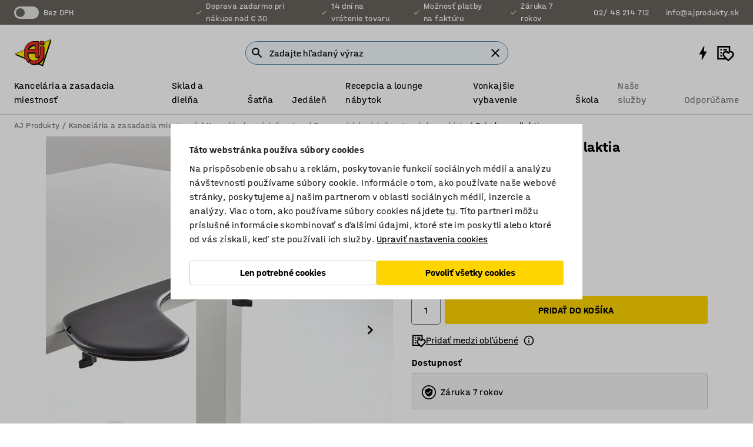

--- FILE ---
content_type: text/html; charset=utf-8
request_url: https://www.ajprodukty.sk/p/ergonomicka-podlozka-predlaktia-441630-441628
body_size: 41958
content:

<!DOCTYPE html>
<html lang="sk">

<head>
    <meta charset="utf-8" />
    <meta name="viewport" content="width=device-width, initial-scale=1.0">
    <meta name="theme-color" content="white" />

    <meta http-equiv="Content-Security-Policy" content="frame-src 'self'
https://*.cookiebot.com
https://*.cdn.optimizely.com
https://*.googletagmanager.com
https://*.cdn-pci.optimizely.com
https://*.google.com
https://*.google-analytics.com
https://*.checkout.dibspayment.eu
https://checkout.dibspayment.eu
https://*.ajprodukter.se
https://*.ajprodukter.no
https://*.ajprodukter.dk
https://*.ajprodukty.sk
https://*.ajprodukty.pl
https://*.ajprodukty.cz
https://*.ajproducts.co.uk
https://*.ajproducts.ie
https://*.ajprodukte.de
https://*.ajprodukte.at
https://*.ajproducten.nl
https://*.kataloska-prodaja.si
https://*.ajproduktai.lt
https://*.ajtooted.ee
https://*.ajprodukti.lv
https://*.ajtuotteet.fi
https://*.kataloska-prodaja.com
https://*.kataloska-prodaja.ba
https://*.ajvorulistinn.is
https://*.ajproizvodi.com
https://*.dibspayment.eu
https://*.doubleclick.net
https://*.facebook.com
https://*.imbox.io
https://*.criteo.com
https://*.hotjar.com
https://*.triggerbee.com
https://*.sleeknote.com
https://player.qiwio.io/
https://www.zbozi.cz
https://cdn2.charpstar.net/
https://charpstar.se/
https://aj.bokahem.se/js/app.js
https://aj.bokahem.se/css/app.css
https://ct.pinterest.com/
https://checkoutshopper.adyen.com/
https://checkoutshopper-live.adyen.com
https://www.youtube.com/
https://tricommerce.dk
 https://tiger.tricommerce.com
 https://mercell.com
 https://p2p.mercell.com;">

        <script type="text/javascript">
            !function (a, b, c, d, e, f, g, h) {
                a.RaygunObject = e, a[e] = a[e] || function () {
                    (a[e].o = a[e].o || []).push(arguments)
                }, f = b.createElement(c), g = b.getElementsByTagName(c)[0],
                    f.async = 1, f.src = d, g.parentNode.insertBefore(f, g), h = a.onerror, a.onerror = function (b, c, d, f, g) {
                        h && h(b, c, d, f, g), g || (g = new Error(b)), a[e].q = a[e].q || [], a[e].q.push({
                            e: g
                        })
                    }
            }(window, document, "script", "//cdn.raygun.io/raygun4js/raygun.min.js", "rg4js");
        </script>
        <script type="text/javascript">
            rg4js('apiKey', 'SVMda9UO1vTzMuMFlHhb6g');
            rg4js('enableCrashReporting', true);
            rg4js('setVersion', '148.0.0');
            rg4js('options', {
                ignore3rdPartyErrors: true,
                ignoreAjaxError: true,
                ignoreAjaxAbort: true,
                debugMode: true,
            });
        </script>
    <link rel="apple-touch-icon" sizes="180x180" href="/apple-touch-icon.png">
    <link rel="icon" type="image/png" href="/favicon-512x512.png" sizes="512x512">
    <link rel="icon" type="image/png" href="/favicon-192x192.png" sizes="192x192">
    <link rel="icon" type="image/png" href="/favicon-32x32.png" sizes="32x32">
    <link rel="icon" type="image/png" href="/favicon-16x16.png" sizes="16x16">
    <link rel="icon" type="image/png" href="/maskable_icon_x192.png" sizes="192x192">

    <link rel="manifest" href="/manifest">
    <link rel="mask-icon" href="/safari-pinned-tab.svg" color="#e63027">
    <meta name="msapplication-TileColor" content="#fff">
    <link rel="shortcut icon" href="/favicon.ico">

    <title>Ergonomická podložka predlaktia, čierna | AJ Produkty</title><link rel="stylesheet" type="text/css" href="/assets/browser.bundle.6b8d2c0fc2936f47b7cf.css" />
<meta name="description" content="Ergonomická podložka na predlaktia ponúka mäkkú, ale pevnú podporu pre Vaše predlaktia a zápästia. Vďaka ultratenkej konštrukcii je vhodná aj pre nízkoprofilové klávesnice bez straty pohodlia. Flexibilné úchyty dovoľujú prispôsobenie upevnenia podľa vášho stola. " data-dynamic="1" />
<meta name="robots" content="index,follow" data-dynamic="1" />
<meta property="og:url" content="https://www.ajprodukty.sk/p/ergonomicka-podlozka-predlaktia-441630-441628" data-dynamic="1" />
<meta property="og:type" content="website" data-dynamic="1" />
<meta property="og:title" content="Ergonomická podložka predlaktia, čierna" data-dynamic="1" />
<meta property="og:description" content="Ergonomická podložka na predlaktia ponúka mäkkú, ale pevnú podporu pre Vaše predlaktia a zápästia. Vďaka ultratenkej konštrukcii je vhodná aj pre nízkoprofilové klávesnice bez straty pohodlia. Flexibilné úchyty dovoľujú prispôsobenie upevnenia podľa vášho stola. " data-dynamic="1" />
<meta property="product:condition" content="new" data-dynamic="1" />
<meta property="product:retailer_item_id" content="2-441628" data-dynamic="1" />
<meta property="product:availability" content="in stock" data-dynamic="1" />
<meta property="product:price:amount" content="72.57" data-dynamic="1" />
<meta property="product:price:currency" content="EUR" data-dynamic="1" />
<meta property="og:image" content="https://static.ajproducts.com/cdn-cgi/image/width=770,format=jpeg/globalassets/441629.jpg?ref=B8C4D142E0" data-dynamic="1" />

                <script>
                if (!('Promise' in window && Promise.prototype.finally)) {
                    document.write('<' + 'script src="/assets/polyfills.bundle.da50e95fb8e7ebfb2cda.js" onerror="window.rg4js&&window.rg4js(\'send\', new Error(\'Failed to load: /assets/polyfills.bundle.da50e95fb8e7ebfb2cda.js\'))"></' + 'script>');
                }
                </script>
                <script>
                window.scopeReady = new Promise(function (res, rej) { window.resolveScopeReady = res; window.rejectScopeReady = rej; });
                </script>
            <link rel="canonical" href="https://www.ajprodukty.sk/p/ergonomicka-podlozka-predlaktia-441630-441628" id="link-canonical" />
<script src="/assets/browser.bundle.2a945b1098614faf13f9.js" async></script>
<script src="/assets/nitro.bundle.b8b2f38ac300bf05c0ba.js" async></script>
<script src="/assets/glitz.bundle.c109fca36cacfb727999.js" async></script>
<script src="/assets/vendor-f501a089.bundle.d29cb0664024d6a8fcd5.js" async></script>
<script src="/assets/3989.bundle.9232f6c5b6ea58e42200.js" async></script>
<script src="/assets/vendor-d2eb5610.bundle.a0125ec617ac52d68384.js" async></script>
<link rel="stylesheet" type="text/css" href="/assets/browser.bundle.6b8d2c0fc2936f47b7cf.css" />
<link rel="preload" href="/assets/HalvarAJPMittel-Rg.69f693f8a9de0cc6bc9f..woff2" as="font" crossorigin="anonymous" />
<link rel="preload" href="/assets/HalvarAJPMittel-Bd.e161d90eb98cc343e22d..woff2" as="font" crossorigin="anonymous" />


            <link rel="alternate" hreflang="sk-sk" class="link-canonical-alternate" href="https://www.ajprodukty.sk/p/ergonomicka-podlozka-predlaktia-441630-441628">
            <link rel="alternate" hreflang="bs-ba" class="link-canonical-alternate" href="https://www.kataloska-prodaja.ba/p/naslon-za-podlaktice-441630-441628">
            <link rel="alternate" hreflang="cs-cz" class="link-canonical-alternate" href="https://www.ajprodukty.cz/p/podpera-predlokti-441630-441628">
            <link rel="alternate" hreflang="da-dk" class="link-canonical-alternate" href="https://www.ajprodukter.dk/p/underarmsstotte-441630-441628">
            <link rel="alternate" hreflang="de-at" class="link-canonical-alternate" href="https://www.ajprodukte.at/p/unterarmstutze-441630-441628">
            <link rel="alternate" hreflang="de-de" class="link-canonical-alternate" href="https://www.ajprodukte.de/p/unterarmstutze-441630-441628">
            <link rel="alternate" hreflang="en-gb" class="link-canonical-alternate" href="https://www.ajproducts.co.uk/p/desk-forearm-support-441630-441628">
            <link rel="alternate" hreflang="en-ie" class="link-canonical-alternate" href="https://www.ajproducts.ie/p/desk-forearm-support-441630-441628">
            <link rel="alternate" hreflang="et-ee" class="link-canonical-alternate" href="https://www.ajtooted.ee/p/kaetugi-441630-441628">
            <link rel="alternate" hreflang="fi-fi" class="link-canonical-alternate" href="https://www.ajtuotteet.fi/p/kyynartuki-tyopoytaan-441630-441628">
            <link rel="alternate" hreflang="hr-hr" class="link-canonical-alternate" href="https://www.ajproizvodi.com/p/naslon-za-podlaktice-441630-441628">
            <link rel="alternate" hreflang="is-is" class="link-canonical-alternate" href="https://www.ajvorulistinn.is/p/framhandleggsstuoningur-441630-441628">
            <link rel="alternate" hreflang="lt-lt" class="link-canonical-alternate" href="https://www.ajproduktai.lt/p/dilbio-atrama-441630-441628">
            <link rel="alternate" hreflang="lv-lv" class="link-canonical-alternate" href="https://www.ajprodukti.lv/p/apaksdelma-atbalsts-galdam-441630-441628">
            <link rel="alternate" hreflang="nb-no" class="link-canonical-alternate" href="https://www.ajprodukter.no/p/underarmstotte-441630-441628">
            <link rel="alternate" hreflang="nl-nl" class="link-canonical-alternate" href="https://www.ajproducten.nl/p/onderarmsteun-voor-bureau-441630-441628">
            <link rel="alternate" hreflang="pl-pl" class="link-canonical-alternate" href="https://www.ajprodukty.pl/p/podpora-przedramienia-441630-441628">
            <link rel="alternate" hreflang="sl-si" class="link-canonical-alternate" href="https://www.kataloska-prodaja.si/p/namizna-podpora-za-podlaket-441630-441628">
            <link rel="alternate" hreflang="sr-rs" class="link-canonical-alternate" href="https://www.kataloska-prodaja.com/p/desk-forearm-support-441630-441628">
            <link rel="alternate" hreflang="sv-se" class="link-canonical-alternate" href="https://www.ajprodukter.se/p/underarmsstod-441630-441628">
    <style data-glitz>@keyframes a{from{}to{}}.a{background-color:white}.b{flex-direction:column;-webkit-box-orient:vertical;-webkit-box-direction:normal}.c{display:-webkit-box;display:-moz-box;display:-ms-flexbox;display:-webkit-flex;display:flex}.d{min-height:100vh}.e{pointer-events:none}.f{position:absolute}.g{opacity:0}.h{width:0}.i{height:0}.n{transform:translate(0, -100%)}.o{left:16px}.p{top:16px}.q{position:fixed}.r{font-size:16px}.s{padding-bottom:8px}.t{padding-top:8px}.u{padding-right:16px}.v{padding-left:16px}.w{height:40px}.a0{border-radius:4px}.a1{letter-spacing:0.4px}.a2{line-height:1.2}.a3{justify-content:center;-webkit-box-pack:center}.a4{align-items:center;-webkit-box-align:center}.a5{display:-webkit-inline-box;display:-moz-inline-box;display:-ms-inline-flexbox;display:-webkit-inline-flex;display:inline-flex}.a6{transition-timing-function:ease-out}.a7{transition-duration:200ms}.a8{transition-property:color, background-color, border-color;-webkit-transition-property:color, background-color, border-color;-moz-transition-property:color, background-color, border-color}.au{border-bottom-style:solid}.av{border-bottom-width:1px}.aw{border-bottom-color:#D1D1D1}.ax{border-top-style:solid}.ay{border-top-width:1px}.az{border-top-color:#D1D1D1}.b0{border-right-style:solid}.b1{border-right-width:1px}.b2{border-right-color:#D1D1D1}.b3{border-left-style:solid}.b4{border-left-width:1px}.b5{border-left-color:#D1D1D1}.b6{outline-offset:5px}.b7{font-weight:bold}.b8{text-transform:uppercase}.b9{color:black}.be{text-shadow:none}.bf{cursor:pointer}.bg{text-align:inherit}.bh{text-decoration:none}.bi{-webkit-user-select:none;-moz-user-select:none;-ms-user-select:none;user-select:none}.bj{font-variant:inherit}.bk{font-style:inherit}.bl{font-family:inherit}.bo{z-index:6}.bp{min-height:auto}.bq{position:relative}.br{top:0}.bs{will-change:opacity}.bt{width:100%}.bu{height:100%}.bv{left:0}.bw{bottom:0}.bx{right:0}.by{background-color:black}.bz{transition-timing-function:ease-in-out}.c0{transition-property:opacity;-webkit-transition-property:opacity;-moz-transition-property:opacity}.c1{border-bottom-color:#DF5C1D}.c2{border-top-color:#DF5C1D}.c3{border-right-color:#DF5C1D}.c4{border-left-color:#DF5C1D}.c5{background-color:#FFEBD6}.c6{border-bottom-width:2px}.c7{border-top-width:2px}.c8{border-right-width:2px}.c9{border-left-width:2px}.ca{margin-bottom:16px}.cb{margin-top:16px}.cc{padding-bottom:16px}.cd{padding-top:16px}.ce{pointer-events:auto}.cp{transition-duration:300ms}.cq{transition-property:box-shadow;-webkit-transition-property:box-shadow;-moz-transition-property:box-shadow}.cr{min-height:0}.cs{transition-property:all;-webkit-transition-property:all;-moz-transition-property:all}.ct{transform:translateY(0)}.cu{opacity:1}.cv{max-height:50px}.d1{color:white}.d2{background-color:#68635D}.d3{font-size:14px}.d4{min-height:32px}.d5{width:1366px}.d6{max-width:calc(100vw - 48px)}.d7{margin-right:auto}.d8{margin-left:auto}.d9{display:block}.da{flex-wrap:wrap;-webkit-box-lines:multiple}.db{flex-basis:0%}.dc{flex-shrink:1}.dd{flex-grow:1;-webkit-box-flex:1}.de{font-weight:initial}.dj{margin-right:8px}.dk{margin-bottom:0}.dl{height:21px}.dm{width:42px}.dn{display:inline-block}.dz{outline-offset:3px}.e0{transition-property:transform;-webkit-transition-property:transform;-moz-transition-property:transform}.e1{transition-duration:0.4s}.e2{border-radius:15px}.e3{background-color:#E6E6E6}.e5{flex-grow:2;-webkit-box-flex:2}.e6{margin-right:32px}.e9{text-decoration:inherit}.ea{color:inherit}.eb{color:#D6FFCD}.ec{font-size:1.3em}.ed{height:1em}.ee{width:1em}.ef{margin-left:6px}.en{justify-content:flex-end;-webkit-box-pack:end}.eo{margin-right:20px}.ez{display:none}.f0{stroke:none}.f1{top:-1px}.f3{margin-left:8px}.f4{font-size:1.4em}.f6{z-index:1}.f7{align-items:flex-start;-webkit-box-align:start}.fh{padding-top:20px}.fi{flex-basis:auto}.fj{flex-shrink:0}.fk{margin-top:4px}.fl{justify-content:space-between;-webkit-box-pack:justify}.fm{flex-direction:row;-webkit-box-orient:horizontal;-webkit-box-direction:normal}.fn{gap:32px}.fo{flex-grow:0;-webkit-box-flex:0}.fp{flex-basis:33%}.fs{text-decoration:underline}.ft{padding-right:0}.fu{padding-left:0}.fv{min-width:40px}.fw{line-height:1.5}.fx{background-color:transparent;background-color:initial}.fy{border-bottom-width:0}.fz{border-top-width:0}.g0{border-right-width:0}.g1{border-left-width:0}.g2{font-weight:inherit}.g3{margin-right:12px}.g4{margin-left:12px}.g5{width:30px}.g6{height:30px}.g7{font-size:1.5em}.ga{flex-basis:100%}.gb{width:447px}.gc{justify-content:flex-start;-webkit-box-pack:start}.gf{width:calc(100% - 16px)}.gg{margin-right:unset}.gh{margin-left:unset}.gi{width:inherit}.gk{transform:scale(1.3)}.gl{white-space:normal}.gm{white-space:nowrap}.gn{transform:scale(1)}.go{text-align:center}.gp{transition-property:opacity, transform;-webkit-transition-property:opacity, transform;-moz-transition-property:opacity, transform}.gq{text-overflow:ellipsis}.gr{overflow:hidden}.gs{background-color:#F1F8FC}.gt{border-radius:50px 0 0 50px}.gu{padding-bottom:3px}.gv{padding-top:3px}.gw{padding-right:3px}.gx{padding-left:3px}.h3{border-bottom-color:#4F879E}.h4{border-top-color:#4F879E}.h5{border-right-color:#4F879E}.h6{border-left-color:#4F879E}.hg{padding-left:40px}.hh{border-radius:50px}.hi{cursor:-webkit-text;cursor:text}.hj{right:10px}.hk{transform:translateY(-50%)}.hl{top:50%}.hm{border-radius:0}.hn{padding-bottom:0}.ho{padding-top:0}.hp{font-size:inherit}.hq{gap:8px}.hr{gap:4px}.hs{padding-right:4px}.ht{padding-left:4px}.hu{transform:scaleY(1)}.hv{will-change:transform}.hw{width:24px}.hx{font-size:1px}.hy{height:1px}.hz{visibility:hidden}.i0{align-items:flex-end;-webkit-box-align:end}.i1{outline-offset:0}.i2{min-height:30px}.i3{min-width:30px}.i7{transform:scale(0)}.i8{border-radius:100vw}.i9{font-size:12px}.ia{right:calc(50% - 15px)}.ib{min-width:9px}.ic{height:9px}.id{background-color:#E63027}.ie{margin-right:0}.if{margin-left:0}.ig{max-height:100px}.ii{margin-left:-32px}.ij{margin-left:32px}.ik{padding-bottom:12px}.il{padding-top:4px}.iv{color:#737373}.iw{box-shadow:0px 3px 5px 0px rgba(151, 151, 151, 0.5)}.ix{max-height:calc(100vh - 100% - 32px)}.iy{overflow-y:auto}.iz{margin-top:1px}.j2{max-width:100%}.j3{margin-bottom:8px}.j4{margin-top:8px}.j7{list-style:none}.jc{width:1125px}.jd{width:calc(54% - (32px * 0.54))}.je{order:1}.jg{left:unset}.jh{align-items:stretch;-webkit-box-align:stretch}.ji{min-width:0}.jv{object-fit:cover}.jw{object-position:center}.jx{transition-timing-function:ease-in}.jy{left:24px}.jz{color:#D1D1D1}.k0{line-height:1}.k1{font-size:20px}.k2{-webkit-filter:drop-shadow(0 2px 4px rgba(0, 0, 0, .1)) drop-shadow(0 2px 8px rgba(0, 0, 0, .05));filter:drop-shadow(0 2px 4px rgba(0, 0, 0, .1)) drop-shadow(0 2px 8px rgba(0, 0, 0, .05))}.k3{transform:rotate(90deg)}.k4{right:24px}.k5{transform:rotate(270deg)}.k6{height:68px}.k7{padding-bottom:4px}.k8{width:77%}.k9{overflow-x:scroll}.ka{scroll-behavior:smooth}.kc{scrollbar-width:none}.kf{margin-left:16px}.kg{background-color:transparent}.kh{border-bottom-color:transparent}.ki{border-top-color:transparent}.kj{border-right-color:transparent}.kk{border-left-color:transparent}.kl{border-bottom-color:#16819D}.km{border-top-color:#16819D}.kn{border-right-color:#16819D}.ko{border-left-color:#16819D}.kp{border-bottom-width:thin}.kq{border-top-width:thin}.kr{border-right-width:thin}.ks{border-left-width:thin}.kt{box-shadow:0px 0px 8px 0px rgba(0,0,0,0.1)}.ku{height:50px}.kv{width:50px}.kw{transition-property:background;-webkit-transition-property:background;-moz-transition-property:background}.ky{opacity:0.7}.kz{width:calc(46% - (32px * 0.46))}.l0{order:2}.l1{margin-bottom:32px}.l2{line-height:36px}.l3{margin-top:0}.l4{font-family:HalvarMittel}.l5{font-size:24px}.l6{line-height:30px}.l7{margin-bottom:4px}.l8{line-height:1.5rem}.lg{align-items:baseline;-webkit-box-align:baseline}.lh{-webkit-column-gap:8px;column-gap:8px}.li{-webkit-column-gap:16px;column-gap:16px}.lj{order:0}.lk{font-weight:700}.ll{font-weight:normal}.lm{height:48px}.ln{width:48px}.lo{margin-bottom:auto}.lp{margin-top:auto}.lx{box-shadow:0 0 0 1px #737373}.ly{box-sizing:border-box}.lz{transition-property:color, border-color, background;-webkit-transition-property:color, border-color, background;-moz-transition-property:color, border-color, background}.m0{padding-top:12px}.m5{background-color:#FFD500}.m6{flex-wrap:nowrap;-webkit-box-lines:nowrap}.m7{width:20px}.m8{height:20px}.m9{background-color:#F3F3F3}.ma{margin-bottom:24px}.mb{display:inline}.md{padding-bottom:24px}.me{padding-top:24px}.mm{-webkit-break-inside:avoid;-ms-break-inside:avoid;break-inside:avoid}.mn{text-align:left}.mq{margin-right:16px}.mr{top:-4px}.mt{page-break-inside:auto}.mu{-webkit-column-count:1;column-count:1}.mv{list-style-type:none}.mw{margin-right:4px}.mx{margin-top:24px}.mz{flex-basis:0}.n0{background-color:#D1D1D1}.n1{height:400px}.n4{width:calc(100% / 4)}.n5{max-width:calc(100% / 4)}.n8{min-height:62px}.n9{height:inherit}.na{min-height:inherit}.nb{margin-left:4px}.nc{width:64px}.ne{object-fit:contain}.nf{width:61.53846153846153px}.nh{width:82.75862068965517px}.nj{width:141.17647058823528px}.nl{width:38.095238095238095px}.nn{padding-bottom:initial}.no{padding-top:initial}.nq{stroke-width:1.5}.nr{content-visibility:hidden}.ns{transform:translatex(-100%)}.nt{-webkit-overflow-scrolling:touch}.nu{overflow-x:hidden}.nv{will-change:opacity, transform}.nw{border-bottom-color:#E6E6E6}.nx{outline-offset:-2px}.ny{padding-right:48px}.nz{height:auto}.o0{min-height:48px}.o1{right:16px}.o2{border-bottom-color:#f3f3f3}.o3{z-index:4}.o4{transform:translateX(-50%)}.o5{left:50%}.o6{z-index:15}.j:focus{pointer-events:none}.k:focus{opacity:0}.l:focus{z-index:7}.m:focus{transform:translate(0, 0)}.am:focus{outline-color:#16819D}.ba:focus{border-radius:4px}.bb:focus{outline-style:solid}.bc:focus{outline-width:0}.bd:focus{isolation:initial}.eu:focus{outline-color:transparent}.gy:focus{border-bottom-color:#4F879E}.gz:focus{border-top-color:#4F879E}.h0:focus{border-right-color:#4F879E}.h1:focus{border-left-color:#4F879E}.h7:focus{outline-color:#4F879E}.h8:focus{border-right-width:1px}.h9:focus{border-left-width:1px}.ha:focus{border-bottom-width:1px}.hb:focus{border-bottom-style:solid}.hc:focus{border-top-width:1px}.hd:focus{border-top-style:solid}.he:focus{border-right-style:solid}.hf:focus{border-left-style:solid}.x:is(.disabledLink){cursor:not-allowed}.y:disabled{cursor:not-allowed}.ag:disabled{border-bottom-color:#D1D1D1}.ah:disabled{border-top-color:#D1D1D1}.ai:disabled{border-right-color:#D1D1D1}.aj:disabled{border-left-color:#D1D1D1}.ak:disabled{background-color:white}.al:disabled{color:#737373}.m2:disabled{background-color:#D1D1D1}.z:active{outline-width:0}.ev:active{text-decoration:underline}.ew:active{color:#16819D}.i5:active{text-decoration:inherit}.i6:active{color:inherit}.a9:disabled:hover{border-bottom-color:#D1D1D1}.aa:disabled:hover{border-top-color:#D1D1D1}.ab:disabled:hover{border-right-color:#D1D1D1}.ac:disabled:hover{border-left-color:#D1D1D1}.ae:disabled:hover{background-color:white}.af:disabled:hover{color:#737373}.m1:disabled:hover{background-color:#D1D1D1}.an:hover:not([disabled],.disabledLink){color:black}.ao:hover:not([disabled],.disabledLink){background-color:#f3f3f3}.m3:hover:not([disabled],.disabledLink){background-color:#F2CA00}.ap:active:not([disabled],.disabledLink){border-bottom-color:#f3f3f3}.aq:active:not([disabled],.disabledLink){border-top-color:#f3f3f3}.ar:active:not([disabled],.disabledLink){border-right-color:#f3f3f3}.as:active:not([disabled],.disabledLink){border-left-color:#f3f3f3}.at:active:not([disabled],.disabledLink){background-color:#f3f3f3}.m4:active:not([disabled],.disabledLink){background-color:#FFF0A3}.dg:has(:focus-within)> span{outline-style:solid}.dh:has(:focus-within)> span{outline-color:inherit}.di:has(:focus-within)> span{outline-width:2px}.do::before{background-color:#68635D}.dp::before{transition-timing-function:ease-in-out}.dq::before{transition-duration:0.4s}.dr::before{transition-property:transform;-webkit-transition-property:transform;-moz-transition-property:transform}.ds::before{border-radius:50%}.dt::before{bottom:3px}.du::before{left:3px}.dv::before{width:15px}.dw::before{height:15px}.dx::before{position:absolute}.dy::before{content:""}.l9::before{margin-right:8px}.la::before{background-color:black}.lb::before{height:5px}.lc::before{width:5px}.ld::before{display:inline-block}.e4:first-letter{text-transform:uppercase}.e7:hover{text-decoration:inherit}.e8:hover{color:inherit}.fq:hover{text-decoration:underline}.fr:hover{color:#16819D}.gj:hover{cursor:initial}.i4:hover{text-decoration:none}.iu:hover{color:black}.ls:hover{box-shadow:0 0 0 1px #16819D}.h2::placeholder{color:black}.ih:nth-child(n+2){margin-left:0}.im::after{border-bottom-color:transparent}.in::after{border-bottom-style:solid}.io::after{border-bottom-width:4px}.ip::after{width:100%}.iq::after{bottom:0}.ir::after{right:0}.is::after{position:absolute}.it::after{content:""}.j5:empty:before{white-space:pre}.j6:empty:before{content:" "}.j8:after{white-space:pre}.j9:after{content:" / "}.js:before{padding-top:100%}.jt:before{float:left}.ju:before{content:""}.kx:before{padding-top:150%}.nd:before{padding-top:75%}.ng:before{padding-top:78%}.ni:before{padding-top:57.99999999999999%}.nk:before{padding-top:34%}.nm:before{padding-top:126%}.kb::-webkit-scrollbar{display:none}.kd:last-child{margin-right:auto}.np:last-child{margin-right:0}.ke:first-child{margin-left:auto}.lq::-ms-clear{display:none}.lr::-ms-reveal{display:none}.lt:-webkit-autofill{animation-iteration-count:20}.lu:-webkit-autofill{animation-timing-function:ease-out}.lv:-webkit-autofill{animation-duration:50ms}.lw:-webkit-autofill{animation-name:a}.my:not(:first-child){margin-left:24px}</style><style data-glitz media="print">.bm{min-height:0}.bn{position:relative}.cf{box-shadow:none}.cg{border-bottom-style:solid}.ch{border-bottom-width:1px}.ci{border-bottom-color:#D1D1D1}.cj{margin-bottom:24px}.ck{margin-top:24px}.cl{padding-bottom:0}.cm{min-height:auto}.cn{justify-content:flex-start;-webkit-box-pack:start}.co{font-size:14px}.cw{pointer-events:auto}.cx{opacity:1}.cy{max-height:50px}.cz{transform:none}.d0{height:0}.df{display:none}.eg{z-index:10}.eh{color:black}.ei{transform:translate(-50%, 0)}.ej{left:50%}.ek{top:60px}.el{position:absolute}.em{display:-webkit-box;display:-moz-box;display:-ms-flexbox;display:-webkit-flex;display:flex}.ep{margin-bottom:16px}.eq{margin-top:16px}.er{margin-right:16px}.es{margin-left:16px}.et{align-items:center;-webkit-box-align:center}.ex{font-size:2.2em}.ey{display:block}.f2{white-space:nowrap}.f5{height:100%}.fb{margin-top:0}.fc{padding-bottom:8px}.fd{padding-top:8px}.fe{flex-direction:column;-webkit-box-orient:vertical;-webkit-box-direction:normal}.ff{margin-bottom:32px}.fg{justify-content:space-evenly;-webkit-box-pack:space-evenly}.j0{min-height:initial}.j1{zoom:0.6}.ja{width:auto}.jb{max-width:calc(100% - 65px)}.jf{margin-bottom:0}.jj{border-top-color:#D1D1D1}.jk{border-top-style:solid}.jl{border-top-width:1px}.jm{border-right-color:#D1D1D1}.jn{border-right-style:solid}.jo{border-right-width:1px}.jp{border-left-color:#D1D1D1}.jq{border-left-style:solid}.jr{border-left-width:1px}.le{margin-right:0}.lf{margin-left:0}.mc{background-color:transparent}.mf{width:1300px}.mg{padding-right:90px}.mh{padding-left:0}.mi{-webkit-break-after:avoid;-ms-break-after:avoid;break-after:avoid}.ml{-webkit-break-inside:unset;-ms-break-inside:unset;break-inside:unset}.mo{display:inline}.mp{-webkit-break-inside:avoid;-ms-break-inside:avoid;break-inside:avoid}.n2{width:100%}.n3{justify-content:center;-webkit-box-pack:center}.n6{margin-right:32px}.n7{margin-left:32px}.f8:after{font-size:10px}.f9:after{white-space:nowrap}.fa:after{content:attr(data-page-url)}</style><style data-glitz media="(min-width: 768px)">.ms{-webkit-column-gap:32px;column-gap:32px}</style><style data-glitz media="(min-width: 1024px)">.g8{flex-basis:auto}.g9{flex-shrink:0}.gd{max-width:585px}.ge{width:100%}.mj{flex-grow:1;-webkit-box-flex:1}.mk{flex-basis:50%}</style>
        <script data-cookieconsent="ignore" data-ot-ignore="true">
            window.dataLayer = window.dataLayer || [];
            function gtag() {
                dataLayer.push(arguments);
            }
            gtag("consent", "default", {
                ad_storage: "denied",
                ad_user_data: 'denied',
                ad_personalization: 'denied',
                analytics_storage: "denied",
                functionality_storage: 'denied',
                personalization_storage: 'denied',
                security_storage: 'denied',
                wait_for_update: 500,
            });
            gtag("set", "ads_data_redaction", true);
        </script>
        <script data-cookieconsent="ignore" type="text/javascript" data-ot-ignore="true" >
            if (!('dataLayer' in window)) {
                window.dataLayer = [];
            }

            window.dataLayer.push({
                event: 'originalReferrer',
                originalReferrer: document.referrer,
            });

            window.dataLayer.push({
                event: 'originalLocation',
                originalLocation: document.location.href,
            });

            window.gtmEnabled = true;
        </script>
<!-- Google Tag Manager -->
<script data-cookieconsent="ignore">(function(w,d,s,l,i){w[l]=w[l]||[];w[l].push({'gtm.start':
new Date().getTime(),event:'gtm.js'});var f=d.getElementsByTagName(s)[0],
j=d.createElement(s),dl=l!='dataLayer'?'&l='+l:'';j.async=true;j.src=
'https://www.googletagmanager.com/gtm.js?id='+i+dl;f.parentNode.insertBefore(j,f);
})(window,document,'script','dataLayer','GTM-K2RM35S');</script>
<!-- End Google Tag Manager -->        <script id="Cookiebot" src="https://consent.cookiebot.com/uc.js" data-cbid="a88b88ea-38c4-4406-bfc9-5471fb9df620"
            data-culture="sk" type="text/javascript" async></script>

        <script type="text/javascript">
                window.externalScriptEnable = true;
        </script>

    <script>
        window.isPrivateBusinessSelectorEnabled = false;
    </script>   
</head>

<body class="aj-site">

<!-- Google Tag Manager (noscript) -->
<noscript><iframe src="https://www.googletagmanager.com/ns.html?id=GTM-K2RM35S"
height="0" width="0" style="display:none;visibility:hidden"></iframe></noscript>
<!-- End Google Tag Manager (noscript) -->

    <div id="container"><div><div class="a b c d"><div id="focusreset-nitro" tabindex="-1" class="e f g h i"></div><button aria-label="Preskočiť na obsah" type="button" class="j k e g l m n o p q r s t u v w x y z a0 a1 a2 a3 a4 a5 a6 a7 a8 a9 aa ab ac ae af ag ah ai aj ak al am an ao ap aq ar as at au av aw ax ay az b0 b1 b2 b3 b4 b5 b6 b7 b8 a b9 ba bb bc bd be bf bg bh bi bj bk bl">Preskočiť na obsah</button><header class="bm bn e bo bp bq br"><div class="e g bs bt bu bv bw bx br q by bz a7 c0"></div><noscript><div class="a3 c1 c2 c3 c4 c5 b9 au c6 ax c7 b0 c8 b3 c9 a0 ca cb cc cd u v c"><div>Zdá sa, že váš prehliadač nemá povolený JavaScript. Je to potrebné na to, aby ste mohli plnohodnotne používať našu stránku</div></div></noscript><div class="bq"><div class="height-measuring-wrapper ce"><div class="cf cg ch ci cj ck cl cm cn co bz cp cq bq cr b c au av aw bt a b9"><div><div class="bz cs cp ce ct cu cv cw cx cy cz d0 d1 d2 d3 c bt"><div class="d0 d4 d5 d6 d7 d8 d9"><div class="a4 bu a3 da c"><div class="db dc dd a4 c de d3 df"><label aria-label="Bez DPH" class="dg dh di dj dk dl dm dn bq"><input type="checkbox" class="i h g"/><span class="do dp dq dr ds dt du dv dw dx dy dz e0 bz e1 e2 e3 bw bx bv br bf f"></span></label><span class="d1 e4">Bez DPH</span></div><div class="db dc e5 c a3 a4 df"><div class="e6 e7 e8 e9 a4 ea c"><svg xmlns="http://www.w3.org/2000/svg" height="1em" viewBox="0 0 24 24" width="1em" class="eb ec ed ee a5"><path d="M0 0h24v24H0V0z" fill="transparent"></path><path fill="currentColor" d="M9 16.17L4.83 12l-1.42 1.41L9 19 21 7l-1.41-1.41L9 16.17z"></path></svg><div class="ef dn">Doprava zadarmo pri nákupe nad € 30</div></div><div class="e6 e7 e8 e9 a4 ea c"><svg xmlns="http://www.w3.org/2000/svg" height="1em" viewBox="0 0 24 24" width="1em" class="eb ec ed ee a5"><path d="M0 0h24v24H0V0z" fill="transparent"></path><path fill="currentColor" d="M9 16.17L4.83 12l-1.42 1.41L9 19 21 7l-1.41-1.41L9 16.17z"></path></svg><div class="ef dn">14 dní na vrátenie tovaru</div></div><div class="e6 e7 e8 e9 a4 ea c"><svg xmlns="http://www.w3.org/2000/svg" height="1em" viewBox="0 0 24 24" width="1em" class="eb ec ed ee a5"><path d="M0 0h24v24H0V0z" fill="transparent"></path><path fill="currentColor" d="M9 16.17L4.83 12l-1.42 1.41L9 19 21 7l-1.41-1.41L9 16.17z"></path></svg><div class="ef dn">Možnosť platby na faktúru</div></div><div class="e7 e8 e9 a4 ea c"><svg xmlns="http://www.w3.org/2000/svg" height="1em" viewBox="0 0 24 24" width="1em" class="eb ec ed ee a5"><path d="M0 0h24v24H0V0z" fill="transparent"></path><path fill="currentColor" d="M9 16.17L4.83 12l-1.42 1.41L9 19 21 7l-1.41-1.41L9 16.17z"></path></svg><div class="ef dn">Záruka 7 rokov</div></div></div><div class="eg eh ei ej ek el em en db dc dd c"><a aria-label="Volajte  02/ 48 214 712" target="_blank" class="eo ep eq er es et em e7 e8 e9 ea ba bb eu bc bd ev ew" href="tel: 02/ 48 214 712"><svg xmlns="http://www.w3.org/2000/svg" height="1em" viewBox="0 0 24 24" width="1em" class="ex eh ey ez d1 ec f0 f1 bq ed ee"><path d="M0 0h24v24H0V0z" fill="none"></path><path fill="currentColor" d="M6.54 5c.06.89.21 1.76.45 2.59l-1.2 1.2c-.41-1.2-.67-2.47-.76-3.79h1.51m9.86 12.02c.85.24 1.72.39 2.6.45v1.49c-1.32-.09-2.59-.35-3.8-.75l1.2-1.19M7.5 3H4c-.55 0-1 .45-1 1 0 9.39 7.61 17 17 17 .55 0 1-.45 1-1v-3.49c0-.55-.45-1-1-1-1.24 0-2.45-.2-3.57-.57-.1-.04-.21-.05-.31-.05-.26 0-.51.1-.71.29l-2.2 2.2c-2.83-1.45-5.15-3.76-6.59-6.59l2.2-2.2c.28-.28.36-.67.25-1.02C8.7 6.45 8.5 5.25 8.5 4c0-.55-.45-1-1-1z"></path></svg><span class="f2 f3"> 02/ 48 214 712</span></a><a aria-label="Pošlite email na info@ajprodukty.sk" target="_blank" class="ep eq er es et em e7 e8 e9 ea ba bb eu bc bd ev ew" href="mailto:info@ajprodukty.sk"><svg xmlns="http://www.w3.org/2000/svg" height="1em" viewBox="0 0 24 24" width="1em" class="ex eh ey ez d1 f4 f1 bq ed ee"><path d="M0 0h24v24H0V0z" fill="none"></path><path fill="currentColor" d="M22 6c0-1.1-.9-2-2-2H4c-1.1 0-2 .9-2 2v12c0 1.1.9 2 2 2h16c1.1 0 2-.9 2-2V6zm-2 0l-8 5-8-5h16zm0 12H4V8l8 5 8-5v10z"></path></svg><span class="f2 f3">info@ajprodukty.sk</span></a></div></div></div></div></div><div class="f5 f6 a f7 b c d5 d6 d7 d8"><div data-page-url="https://www.ajprodukty.sk/p/ergonomicka-podlozka-predlaktia-441630-441628" id="top-area" class="f8 f9 fa fb fc fd fe ff fg cc fh fi fj dd fk a4 bt fl fm c bq"><div class="fn a4 c fo dc fp"><a aria-label="Prejsť na domovskú stránku" id="top-area-home" class="ba bb eu bc bd ev ew fq fr fs b9" data-scope-link="true" href="/"><svg xmlns="http://www.w3.org/2000/svg" xml:space="preserve" viewBox="133 300 330 247" height="48" class="d9"><path d="m380.69 532.11-1.49-.62-239.42-98.95-3.41-1.4 3.42-1.37 312.6-124.8 2.98-1.19-.99 3.05-73.19 223.74z"></path><path d="m385.69 541.11-1.49-.62-239.42-98.95-3.41-1.4 3.42-1.37 312.6-124.8 2.98-1.19-.99 3.05-73.19 223.74z"></path><path fill="#FFED00" d="m144.09 431.23 234.51 96.75 71.67-219.1z"></path><path d="M398.91 357.84h-33.2v-1.5l.03-29.66v-1.5h1.49l30.18-.04h1.5v32.7M312.38 529.39c-19.33 0-36.97-8.45-37.71-8.8l-1.31-.64.6-1.33 13.15-29.04.64-1.41 1.39.67c7.87 3.83 16.16 5.77 24.62 5.77 14.2 0 24.13-5.54 24.23-5.6 18.36-12.06 26.61-24.87 27.49-42.77l.01-.11.02-.1c.22-1.11.23-1.41.23-1.42v-74.83h1.5l30.23-.05h1.5v80.75c-.03.35-.7 8.68-3.05 17.04-3.96 14.08-11.66 26.04-25.74 40-17.04 14.97-30.94 19.09-50.65 21.46-2.32.27-4.71.41-7.15.41"></path><path d="m259.45 511.14-.43-.37c-14.01-11.93-30.28-29.72-31.82-61.65-.61-12.68-.21-36.16.5-50.65v-.09l.02-.09c3.07-17.81 10.72-32.95 23.39-46.28 8.65-9.1 27.33-24.64 55.24-26.46h47.77l-.01 1.5V467.5h-1.57c-1.25 0-19.06-.03-26.18-.04h-4.42v-38h-61.92c-4.15 42.06 20.8 53.65 21.88 54.13l1.85.82-1.31 1.53s-5.3 6.17-10.62 12.34c-2.66 3.08-5.32 6.17-7.32 8.48-3.78 4.36-3.78 4.36-4.48 4.37zm7.41-121.78c3.34.03 10.86.05 20.79.05 12.38 0 23.98-.03 27.91-.07l-.07-29.46c-26.79.41-44.24 17.11-48.63 29.48M394.14 351.76h-34.9v-1.5l.02-29.95v-1.5h34.879999999999995v32.95"></path><path d="M307.64 522.74c-19.22 0-38.58-8.76-39.4-9.14l-1.38-.63.64-1.37 12.75-27.25.64-1.38 1.37.67c7.57 3.68 15.57 5.55 23.76 5.55 14.81 0 25.34-6.17 25.44-6.24 18.39-12.08 26.63-24.89 27.52-42.79l.01-.11.02-.1c.21-1.11.23-1.41.23-1.42V363.7h34.87v1.5l.13 78.87c-.02.4-.5 7.76-3.57 17.5-3.17 10.08-9.43 25.19-27.09 39.95-15.33 13.33-28.53 18.82-50.44 20.97-1.76.16-3.61.25-5.5.25"></path><path d="m254.66 506.89-1.31-1.23-1.58-1.6c-12.76-12.96-28.63-29.08-30.1-59.63-.61-12.66-.21-36.15.5-50.64v-.09l.01-.09c3.07-17.81 10.72-32.95 23.39-46.28 8.65-9.1 27.33-24.64 55.24-26.46h48.7v1.5s.02 100.73.02 138.49v.3l-.12.28c-.39.93-.45.93-3.62.93h-29.4V423.1h-62.13c-3.72 41.95 19.46 57.59 19.7 57.74l1.42.93-1.09 1.3c-7.14 8.47-17.99 21.4-18.63 22.33zm2.48-115.35c1.61.01 4.66.02 10.41.02 16.42 0 42.64-.06 48.98-.12v-37.35c-1.79-.1-3.53-.16-5.2-.16-12.9 0-23.22 3.11-33.45 10.07l-.06.04-.06.03c-14.36 7.98-19.32 22.56-20.62 27.47"></path><path fill="#E63027" d="M362.27 321.81h28.88v26.97h-28.88zM282.35 487l-4.25 9.05c-1.11 2.41-3.19 6.81-3.19 6.81-1.34 2.91-4.03 8.61-4.03 8.61 4.36 1.84 9.3 3.42 9.3 3.42 3.84 1.2 7.52 2.14 7.52 2.14 2.47.63 6.53 1.42 6.53 1.42 3.09.56 7.08.98 7.08.98 3.73.44 8.81.27 8.81.27 1.88-.06 6.47-.61 6.47-.61 1.16-.13 4.13-.58 4.13-.58 1.06-.16 3.72-.64 3.72-.64 1.2-.2 3.61-.75 3.61-.75 2.31-.53 4.64-1.23 4.64-1.23 1.95-.56 3.91-1.28 3.91-1.28 1.13-.41 3.48-1.36 3.48-1.36.81-.34 3.19-1.47 3.19-1.47.64-.31 2.33-1.2 2.33-1.2.33-.16 2-1.11 2-1.11 1.17-.6 5.18-3.27 5.18-3.27 5.81-4.08 10.88-8.69 10.88-8.69 4.33-3.59 9.55-9.75 9.55-9.75 4.29-4.99 7.76-11.09 7.76-11.09 3.45-5.99 5.47-11.96 5.47-11.96 3.84-9.67 4.82-20.67 4.82-20.67l-.13-77.36h-28.88v71.88s-.25 4.06-.72 6.86c0 0-.63 5.27-2.19 9.48 0 0-1.59 4.75-3.16 7.28 0 0-2.66 5.19-7.03 9.92 0 0-3.25 3.73-8.13 7.64 0 0-3.63 2.95-7.97 5.78 0 0-4.52 2.56-9.53 3.98 0 0-6.63 2.23-14.38 2.61 0 0-6.16.45-11.97-.63.01 0-7.13-.93-14.82-4.48"></path><path fill="#E63027" d="m346.55 459.36-.02-135.48-45.61-.02s-6.88.42-13.23 2.05c0 0-5.72 1.23-12.45 4.17 0 0-2.28 1-3.23 1.48 0 0-3.06 1.56-3.66 1.91 0 0-3.22 1.78-5.03 3.02 0 0-3.13 2.06-5.19 3.64 0 0-1.69 1.31-2.19 1.73 0 0-2.95 2.44-4.06 3.5 0 0-2.94 2.78-3.25 3.14 0 0-2.67 2.8-3.09 3.33 0 0-2.22 2.53-3.36 3.98 0 0-2.52 3.19-4.58 6.34 0 0-1.64 2.55-2.11 3.38 0 0-1.39 2.48-1.69 3.03 0 0-1.47 2.72-1.98 3.95 0 0-1.17 2.56-1.64 3.77 0 0-.81 2.11-1.3 3.42 0 0-1.16 3.45-1.66 5.22 0 0-.94 3.63-1.3 5.23 0 0-.52 2.44-.77 3.86 0 0-.27 6.81-.39 10.23 0 0-.19 7.42-.25 10.61 0 0-.09 5.59-.13 8.23 0 0 .02 2.81-.02 5.94 0 0 .05 4.83.06 7.63 0 0 .05 3.45.3 8.81 0 0 .34 5.7 1.31 10.42 0 0 .8 4.05 2.11 8.25 0 0 1.28 4.03 3.16 8.11 0 0 1.42 3.14 4.03 7.47 0 0 2.13 3.39 5.02 7.27 0 0 2.03 2.48 3.41 4.17 0 0 3.33 3.78 5.45 5.98l5.08 5.19 16.68-19.97s-3.03-2.47-5.76-5.73c0 0-2.97-3.63-4.81-6.73 0 0-1.92-3.34-2.27-4.14 0 0-2.06-4.3-2.83-6.58 0 0-1.45-4.13-2.36-7.98 0 0-1.22-5.55-1.59-9.59 0 0-.48-4.53-.48-9.23 0 0 .05-5 .23-7.16 0 0 .3-3.86.45-5.08l67.86-.02v39.25zm-29.31-64.94-61.95.09c-1.61-.03-1.52-1.69-1.52-1.69.05-.41.13-.64.13-.64.36-1.55.42-1.72.42-1.72 1.34-4.73 3.09-8.25 3.09-8.25 1.61-3.56 4.16-7.2 4.16-7.2 2.22-3.48 6.09-7.17 6.09-7.17 4.41-4.08 6.84-5.31 6.84-5.31 2.69-1.75 5.66-3.52 5.66-3.52 3.33-2.02 7.3-3.66 7.3-3.66 5.98-2.47 11.03-3.28 11.03-3.28 5.22-.94 8.98-1.05 8.98-1.05 2.31-.17 6.05-.06 6.05-.06 2.17.02 5.98.33 5.98.33l.02 43.13z"></path></svg></a><button aria-label="Otvoriť hlavné menu" tabindex="-1" type="button" class="e c0 cp bz g df ft fu fv r s t w fw x y z a0 a1 a3 a4 a5 ea ba bb eu bc bd be bf fx bg bh bi fy fz g0 g1 g2 bj bk bl"><svg xmlns="http://www.w3.org/2000/svg" height="1em" viewBox="0 0 24 24" width="1em" class="g3 g4 g5 g6 b9 g7 a5"><path d="M0 0h24v24H0V0z" fill="none"></path><path fill="currentColor" d="M3 18h18v-2H3v2zm0-5h18v-2H3v2zm0-7v2h18V6H3z"></path></svg></button></div><div class="g8 g9 ga dc fo gb df bq gc c"><form action="/hladat" class="gd ge gf gg gh a4 c bq"><div class="dd bq"><div class="br bv f"><div class="dn bt"><div class="gi a5"><span class="gj gi a4 a5"><button tabindex="-1" state="[object Object]" aria-label="Hľadať" class=" feedback-default gk gl bq df ft fu fv r s t w fw x y z a0 a1 a3 a4 a5 a6 a7 a8 ea ba bb eu bc bd be bf fx bg bh bi fy fz g0 g1 g2 bj bk bl" type="submit"><span class="feedback-text gm gn cu go a3 a4 c a6 a7 gp gq gr"><svg xmlns="http://www.w3.org/2000/svg" viewBox="0 0 24 24" width="1em" height="1em" class="b9 gs gt gu gv gw gx d9 g7 ed ee"><path fill="none" d="M0 0h24v24H0z"></path><path fill="currentColor" d="M15.5 14h-.79l-.28-.27A6.47 6.47 0 0 0 16 9.5 6.5 6.5 0 1 0 9.5 16c1.61 0 3.09-.59 4.23-1.57l.27.28v.79l5 4.99L20.49 19zm-6 0C7.01 14 5 11.99 5 9.5S7.01 5 9.5 5 14 7.01 14 9.5 11.99 14 9.5 14"></path></svg></span></button></span></div></div></div><input type="search" aria-label="Hľadať" placeholder="Zadajte hľadaný výraz" name="q" autoComplete="off" value="" class="gy gz h0 h1 h2 gs h3 h4 h5 h6 bb h7 bc h8 h9 ha hb hc hd he hf b1 b4 av au ay ax b0 b3 u hg hh r s t w fw hi ea bt"/><button aria-label="Vyčistiť" type="button" class="hj hk hl f a4 c ba bb eu bc bd hm be bf fx bg bh ea bi hn ho ft fu fy fz g0 g1 g2 bj bk hp bl"><svg xmlns="http://www.w3.org/2000/svg" height="1em" viewBox="0 0 24 24" width="1em" class="b9 gs g7 ed ee a5"><path d="M0 0h24v24H0V0z" fill="none"></path><path fill="currentColor" d="M19 6.41L17.59 5 12 10.59 6.41 5 5 6.41 10.59 12 5 17.59 6.41 19 12 13.41 17.59 19 19 17.59 13.41 12 19 6.41z"></path></svg></button></div></form></div><div id="top-area-sec-nav" class="hq fo dc fp a4 en c df"><div class="a3 a4 b c"><div class="a3 a4 c"><div class="gi a5"><span class="gj gi a4 a5"><button aria-label="Prihlásiť / Registrovať" type="button" class="a4 hr c bf dj f3 hs ht hn ho r bq ba bb eu bc bd hm be fx bg bh ea bi fy fz g0 g1 g2 bj bk bl"><div class="gm r">Prihlásiť / Registrovať</div><span class="hu d9 hv a6 cp e0"><svg xmlns="http://www.w3.org/2000/svg" height="1em" viewBox="0 0 24 24" width="1em" class="b9 hw g7 ed a5"><path d="M0 0h24v24H0V0z" fill="none"></path><path fill="currentColor" d="M7.41 8.59L12 13.17l4.59-4.58L18 10l-6 6-6-6 1.41-1.41z"></path></svg></span></button></span></div></div><div class="gi a5"><span class="gj gi a4 a5"><div class="hx bq d9 hy hz bt"> </div></span></div></div><div class="fast-order-button i0 c"><a title="Rýchla objednávka" aria-label="Rýchla objednávka" class="i1 i2 i3 g5 g6 a3 a4 c bq i4 i5 i6 e8 e9 ea ba bb eu bc bd" tabindex="0" data-scope-link="true" href="/nakupny-kosik?fastorder=true"><span class="fast-order-button-icon bq"><svg xmlns="http://www.w3.org/2000/svg" width="1em" height="1em" viewBox="0 0 24 24" fill="currentColor" class="g6 g5 b9 g7 a5"><path d="M11 21h-1l1-7H7.5c-.58 0-.57-.32-.38-.66.19-.34.05-.08.07-.12C8.48 10.94 10.42 7.54 13 3h1l-1 7h3.5c.49 0 .56.33.47.51l-.07.15C12.96 17.55 11 21 11 21z"></path></svg></span></a></div><div class="wishlist-button dj f3 a4 c"><button title="Obľúbené" aria-label="Obľúbené" type="button" class="bf hn ho ft fu a3 a4 a5 go i1 i2 i3 g5 g6 bq ba bb eu bc bd hm be fx bh ea bi fy fz g0 g1 g2 bj bk hp bl"><span class="wishlist-button-icon bq"><div class="i7 i8 go i9 ia br ib ic f a6 a7 e0 id d1"></div><svg xmlns="http://www.w3.org/2000/svg" height="1em" viewBox="0 0 31 30" width="1em" class="g6 g5 b9 g7 a5"><path fill="currentColor" d="M24 2.67v8.91l.5-.04h.3a5.73 5.73 0 0 1 5.87 5.74c0 1.68-.39 2.96-1.6 4.52l-.3.4-.75.84-.43.44-.23.24-.49.48-.53.5-.57.53-.95.86-1.05.93-1.17 1.02-1.93 1.85-1.85-1.77-1.66-1.45H1.33v-24H24Zm.8 11.53c-1.42 0-2.8.87-3.27 2.07H19.8a3.59 3.59 0 0 0-3.27-2.07c-1.83 0-3.2 1.32-3.2 3.08 0 1.77 1.4 3.52 3.72 5.7l.62.58.67.6.7.63 1.52 1.32.1.09.09-.09 1.52-1.32 1.04-.93.65-.59.6-.57c2.15-2.05 3.43-3.73 3.43-5.42 0-1.76-1.38-3.08-3.2-3.08Zm-3.47-1.64V5.33H4V24h10.26l-.41-.41-.44-.45-.39-.43-.36-.4-.16-.2-.3-.4a6.65 6.65 0 0 1-1.53-4.03v-.4c0-1.43.5-2.7 1.33-3.7v-.25h.23a5.92 5.92 0 0 1 4.31-1.8c1.48 0 2.93.54 4.05 1.46l.08.07.2-.17.46-.33Zm-12 6.1v2.67H6.67v-2.66h2.66Zm0-5.33V16H6.67v-2.67h2.66ZM18.67 8v2.67H12V8h6.67ZM9.33 8v2.67H6.67V8h2.66Z"></path></svg></span></button></div><button aria-label="Môj košík" data-test-id="minicart-button" type="button" class="bf hn ho ft fu i1 g6 g5 ie if bq r x y z a0 a1 a2 a3 a4 a5 a6 a7 a8 ea ba bb eu bc bd be fx bg bh bi fy fz g0 g1 g2 bj bk bl"><svg xmlns="http://www.w3.org/2000/svg" height="1em" viewBox="0 0 24 24" width="1em" class="i2 i3 b9 g7 ed ee a5"><path d="M0 0h24v24H0V0z" fill="none"></path><path fill="currentColor" d="M15.55 13c.75 0 1.41-.41 1.75-1.03l3.58-6.49c.37-.66-.11-1.48-.87-1.48H5.21l-.94-2H1v2h2l3.6 7.59-1.35 2.44C4.52 15.37 5.48 17 7 17h12v-2H7l1.1-2h7.45zM6.16 6h12.15l-2.76 5H8.53L6.16 6zM7 18c-1.1 0-1.99.9-1.99 2S5.9 22 7 22s2-.9 2-2-.9-2-2-2zm10 0c-1.1 0-1.99.9-1.99 2s.89 2 1.99 2 2-.9 2-2-.9-2-2-2z"></path></svg></button></div></div><div class="bz cs cp ce cu ig bt"><nav class="df fl i0 c bt fi fj fo"><div><div class="ih ii fi dc fo c i0"><a aria-label="Kancelária a zasadacia miestnosť" class="ij ik il im in io ip iq ir is it bq bu a4 c i5 i6 e7 e8 e9 ea ba bb eu bc bd" tabindex="0" data-scope-link="true" href="/kancelaria-a-zasadacia-miestnost">Kancelária a zasadacia miestnosť</a><a aria-label="Sklad a dielňa" class="ij ik il im in io ip iq ir is it bq bu a4 c i5 i6 e7 e8 e9 ea ba bb eu bc bd" tabindex="0" data-scope-link="true" href="/sklad-a-dielna">Sklad a dielňa</a><a aria-label="Šatňa" class="ij ik il im in io ip iq ir is it bq bu a4 c i5 i6 e7 e8 e9 ea ba bb eu bc bd" tabindex="0" data-scope-link="true" href="/satna">Šatňa</a><a aria-label="Jedáleň" class="ij ik il im in io ip iq ir is it bq bu a4 c i5 i6 e7 e8 e9 ea ba bb eu bc bd" tabindex="0" data-scope-link="true" href="/jedalen">Jedáleň</a><a aria-label="Recepcia a lounge nábytok" class="ij ik il im in io ip iq ir is it bq bu a4 c i5 i6 e7 e8 e9 ea ba bb eu bc bd" tabindex="0" data-scope-link="true" href="/recepcia-a-lounge-nabytok">Recepcia a lounge nábytok</a><a aria-label="Vonkajšie vybavenie" class="ij ik il im in io ip iq ir is it bq bu a4 c i5 i6 e7 e8 e9 ea ba bb eu bc bd" tabindex="0" data-scope-link="true" href="/vonkajsie-vybavenie">Vonkajšie vybavenie</a><a aria-label="Škola" class="ij ik il im in io ip iq ir is it bq bu a4 c i5 i6 e7 e8 e9 ea ba bb eu bc bd" tabindex="0" data-scope-link="true" href="/skola">Škola</a></div></div><div class="ih ii fi dc fo c i0"><div><a aria-label="Naše služby" aria-haspopup="true" aria-expanded="false" class="iu iv ij ik il im in io ip iq ir is it bq bu a4 c i5 i6 e7 e9 ba bb eu bc bd" tabindex="0" data-scope-link="true" href="/nase-sluzby">Naše služby</a><div class="ij gm iw a ix iy f iz"></div></div><div><a aria-label="Odporúčame" aria-haspopup="true" aria-expanded="false" class="iu iv ij ik il im in io ip iq ir is it bq bu a4 c i5 i6 e7 e9 ba bb eu bc bd" tabindex="0" data-scope-link="true" href="/odporucame">Odporúčame</a><div class="ij gm iw a ix iy f iz"></div></div></div></nav></div></div><div></div></div><noscript><div class="a3 c1 c2 c3 c4 c5 b9 au c6 ax c7 b0 c8 b3 c9 a0 ca cb cc cd u v c"><div>Zdá sa, že váš prehliadač nemá povolený JavaScript. Je to potrebné na to, aby ste mohli plnohodnotne používať našu stránku</div></div></noscript></div></div></header><div class="df"></div><div class="j0 dd b c"><main class="j1 bt j2 d7 d8 d9"><div class="d5 d6 d7 d8 d9"><ul class="df da iv d3 j3 j4 j5 j6 c j7 hn ho ft fu ie if"><li class="j8 j9"><a aria-label="AJ Produkty" class="fq fr e9 ea i5 i6 ba bb eu bc bd" data-scope-link="true" href="/">AJ Produkty</a></li><li class="j8 j9"><a aria-label="Kancelária a zasadacia miestnosť" class="fq fr e9 ea i5 i6 ba bb eu bc bd" data-scope-link="true" href="/kancelaria-a-zasadacia-miestnost">Kancelária a zasadacia miestnosť</a></li><li class="j8 j9"><a aria-label="Kancelárske príslušenstvo" class="fq fr e9 ea i5 i6 ba bb eu bc bd" data-scope-link="true" href="/kancelaria-a-zasadacia-miestnost/kancelarske-prislusenstvo">Kancelárske príslušenstvo</a></li><li class="j8 j9"><a aria-label="Ergonomické príslušenstvo do kancelárie" class="fq fr e9 ea i5 i6 ba bb eu bc bd" data-scope-link="true" href="/kancelaria-a-zasadacia-miestnost/kancelarske-prislusenstvo/ergonomicke-prislusenstvo-do-kancelarie">Ergonomické príslušenstvo do kancelárie</a></li><li class="b9"><a aria-label="Opierky predlaktia" class="fq fr e9 ea i5 i6 ba bb eu bc bd" data-scope-link="true" href="/kancelaria-a-zasadacia-miestnost/kancelarske-prislusenstvo/ergonomicke-prislusenstvo-do-kancelarie/opierky-predlaktia">Opierky predlaktia</a></li></ul></div><div class="d5 j2 d7 d8 d9"><div><div id="product-page-441628" class="product-page ja jb jc d6 d7 d8 d9"><div class="fl bt j2 d7 d8 c"><div class="jd je"><div class="jf ca bt j2 d7 d8 d9"><div class="bq"><div class="f6 br bx jg f d9"></div><div class="bq"><div class="carousel bq"><div class="gr jh fi fj dd"><div class="carousel-slides ie hv c"><div class="ji ga fj fo ft bq"><div class="bf ci cg ch jj jk jl jm jn jo jp jq jr d7 d8 d9 bt bq js jt ju gr"><img sizes="(max-width: 1125px) calc(50vw - 48px), 590px" alt="Obrázok produktu 1" srcSet="https://static.ajproducts.com/cdn-cgi/image/width=236,format=auto/globalassets/441629.jpg?ref=B8C4D142E0 236w, https://static.ajproducts.com/cdn-cgi/image/width=462,format=auto/globalassets/441629.jpg?ref=B8C4D142E0 462w, https://static.ajproducts.com/cdn-cgi/image/width=590,format=auto/globalassets/441629.jpg?ref=B8C4D142E0 590w, https://static.ajproducts.com/cdn-cgi/image/width=1180,format=auto/globalassets/441629.jpg?ref=B8C4D142E0 1180w, https://static.ajproducts.com/cdn-cgi/image/width=1472,format=auto/globalassets/441629.jpg?ref=B8C4D142E0 1472w" loading="eager" src="https://static.ajproducts.com/cdn-cgi/image/width=770,format=auto/globalassets/441629.jpg?ref=B8C4D142E0" class="jv jw bx bv bu bt f j2 jx cp c0"/></div></div><div class="ji ga fj fo ft bq"><div class="bf ci cg ch jj jk jl jm jn jo jp jq jr d7 d8 d9 bt bq js jt ju gr"><img sizes="(max-width: 1125px) calc(50vw - 48px), 590px" alt="Obrázok produktu 2" loading="lazy" src="https://static.ajproducts.com/cdn-cgi/image/width=770,format=auto/globalassets/447424.jpg?ref=1FA4E1DCA2" srcSet="https://static.ajproducts.com/cdn-cgi/image/width=236,format=auto/globalassets/447424.jpg?ref=1FA4E1DCA2 236w, https://static.ajproducts.com/cdn-cgi/image/width=462,format=auto/globalassets/447424.jpg?ref=1FA4E1DCA2 462w, https://static.ajproducts.com/cdn-cgi/image/width=590,format=auto/globalassets/447424.jpg?ref=1FA4E1DCA2 590w, https://static.ajproducts.com/cdn-cgi/image/width=1180,format=auto/globalassets/447424.jpg?ref=1FA4E1DCA2 1180w, https://static.ajproducts.com/cdn-cgi/image/width=1472,format=auto/globalassets/447424.jpg?ref=1FA4E1DCA2 1472w" class="jv jw bx bv bu bt f g j2 jx cp c0"/></div></div><div class="ji ga fj fo ft bq"><div class="bf ci cg ch jj jk jl jm jn jo jp jq jr d7 d8 d9 bt bq js jt ju gr"><img sizes="(max-width: 1125px) calc(50vw - 48px), 590px" alt="Obrázok produktu 3" loading="lazy" src="https://static.ajproducts.com/cdn-cgi/image/width=770,format=auto/globalassets/447419.jpg?ref=5BD9BB4984" srcSet="https://static.ajproducts.com/cdn-cgi/image/width=236,format=auto/globalassets/447419.jpg?ref=5BD9BB4984 236w, https://static.ajproducts.com/cdn-cgi/image/width=462,format=auto/globalassets/447419.jpg?ref=5BD9BB4984 462w, https://static.ajproducts.com/cdn-cgi/image/width=590,format=auto/globalassets/447419.jpg?ref=5BD9BB4984 590w, https://static.ajproducts.com/cdn-cgi/image/width=1180,format=auto/globalassets/447419.jpg?ref=5BD9BB4984 1180w, https://static.ajproducts.com/cdn-cgi/image/width=1472,format=auto/globalassets/447419.jpg?ref=5BD9BB4984 1472w" class="jv jw bx bv bu bt f g j2 jx cp c0"/></div></div><div class="ji ga fj fo ft bq"><div class="bf ci cg ch jj jk jl jm jn jo jp jq jr d7 d8 d9 bt bq js jt ju gr"><img sizes="(max-width: 1125px) calc(50vw - 48px), 590px" alt="Obrázok produktu 4" loading="lazy" src="https://static.ajproducts.com/cdn-cgi/image/width=770,format=auto/globalassets/932977.jpg?ref=B8CB669069" srcSet="https://static.ajproducts.com/cdn-cgi/image/width=236,format=auto/globalassets/932977.jpg?ref=B8CB669069 236w, https://static.ajproducts.com/cdn-cgi/image/width=462,format=auto/globalassets/932977.jpg?ref=B8CB669069 462w, https://static.ajproducts.com/cdn-cgi/image/width=590,format=auto/globalassets/932977.jpg?ref=B8CB669069 590w, https://static.ajproducts.com/cdn-cgi/image/width=1180,format=auto/globalassets/932977.jpg?ref=B8CB669069 1180w, https://static.ajproducts.com/cdn-cgi/image/width=1472,format=auto/globalassets/932977.jpg?ref=B8CB669069 1472w" class="jv jw bx bv bu bt f g j2 jx cp c0"/></div></div></div></div><button disabled="" aria-label="Späť" class="jy jz ba bb eu bc bd k0 k1 hk hl f d9 df k2 hm be bf fx bg bh bi hn ho ft fu fy fz g0 g1 g2 bj bk bl"><svg xmlns="http://www.w3.org/2000/svg" height="1em" viewBox="0 0 24 24" width="1em" class="k3 b9 g7 ed ee a5"><path d="M0 0h24v24H0V0z" fill="none"></path><path fill="currentColor" d="M7.41 8.59L12 13.17l4.59-4.58L18 10l-6 6-6-6 1.41-1.41z"></path></svg></button><button disabled="" aria-label="Ďalej" class="k4 jz ba bb eu bc bd k0 k1 hk hl f d9 df k2 hm be bf fx bg bh bi hn ho ft fu fy fz g0 g1 g2 bj bk bl"><svg xmlns="http://www.w3.org/2000/svg" height="1em" viewBox="0 0 24 24" width="1em" class="k5 b9 g7 ed ee a5"><path d="M0 0h24v24H0V0z" fill="none"></path><path fill="currentColor" d="M7.41 8.59L12 13.17l4.59-4.58L18 10l-6 6-6-6 1.41-1.41z"></path></svg></button><div class="thumbnails d5 j2 d7 d8 d9"><div class="a3 a4 bq c gr k6 bt"><div class="thumbnails-wrapper k7 il hs ht a4 k8 k9 c ka kb kc"><button type="button" class="ba bb eu bc bd kd ke kf kg hn ho ft fu fy kh fz ki g0 kj g1 kk"><div class="kl km kn ko cu kp au kq ax kr b0 ks b3 kt bf kg fj ku kv d9 a6 a7 kw bq kx jt ju gr"><img class="jv jw bx bv bu bt f g j2 jx cp c0" alt="Náhľad produktu 1" sizes="(max-width: 1366px) calc(54vw - 80px), 720px" loading="lazy" src="https://static.ajproducts.com/cdn-cgi/image/width=200,format=auto/globalassets/441629.jpg?ref=B8C4D142E0"/></div></button><button type="button" class="ba bb eu bc bd kd ke kf kg hn ho ft fu fy kh fz ki g0 kj g1 kk"><div class="kp au kh kq ax ki kr b0 kj ks b3 kk kt bf kg ky fj ku kv d9 a6 a7 kw bq kx jt ju gr"><img class="jv jw bx bv bu bt f g j2 jx cp c0" alt="Náhľad produktu 2" sizes="(max-width: 1366px) calc(54vw - 80px), 720px" loading="lazy" src="https://static.ajproducts.com/cdn-cgi/image/width=200,format=auto/globalassets/447424.jpg?ref=1FA4E1DCA2"/></div></button><button type="button" class="ba bb eu bc bd kd ke kf kg hn ho ft fu fy kh fz ki g0 kj g1 kk"><div class="kp au kh kq ax ki kr b0 kj ks b3 kk kt bf kg ky fj ku kv d9 a6 a7 kw bq kx jt ju gr"><img class="jv jw bx bv bu bt f g j2 jx cp c0" alt="Náhľad produktu 3" sizes="(max-width: 1366px) calc(54vw - 80px), 720px" loading="lazy" src="https://static.ajproducts.com/cdn-cgi/image/width=200,format=auto/globalassets/447419.jpg?ref=5BD9BB4984"/></div></button><button type="button" class="ba bb eu bc bd kd ke kf kg hn ho ft fu fy kh fz ki g0 kj g1 kk"><div class="kp au kh kq ax ki kr b0 kj ks b3 kk kt bf kg ky fj ku kv d9 a6 a7 kw bq kx jt ju gr"><img class="jv jw bx bv bu bt f g j2 jx cp c0" alt="Náhľad produktu 4" sizes="(max-width: 1366px) calc(54vw - 80px), 720px" loading="lazy" src="https://static.ajproducts.com/cdn-cgi/image/width=200,format=auto/globalassets/932977.jpg?ref=B8CB669069"/></div></button></div></div></div></div></div></div></div></div><div class="kz l0"><div class="l1 bt j2 d7 d8 d9"><div class="f7 c"><div class="bt fi dc fo"><h1 class="l2 dk l3 b9 a1 l4 b7 l5">Ergonomická podložka predlaktia</h1><h2 class="l6 l7 l3 b9 a1 l4 b7 k1">Čierna</h2><div class="ca eh iv">Číslo výrobku<!-- -->: <!-- -->14158</div></div></div><div class="cj ca bt d6 d7 d8 d9"><ul class="fu j7 l8 dk"><li class="l9 la ds lb lc ld dy bq r a4 c">Flexibilné riešenie</li><li class="l9 la ds lb lc ld dy bq r a4 c">Jednoduché čistenie</li><li class="l9 la ds lb lc ld dy bq r a4 c">Príjemná a pevná opora</li></ul></div><div class="purchase-box dk a bt j2 d7 d8 d9"><div class="jf fb le lf if ho hn"><div class="lg b da lh c"><div class="fm li lg da c"><div class="lj l5 lk b9">59,- €</div></div><div class="ll d3">Bez DPH</div></div><div class="ca cb c df"><div class="dd b c"><div class="dd fm c"><label class="dj lm ln hn ho ft fu go dk a5 j2 fj dd bq a6 a7 kw"><div class="bt c"><div class="gi a5"><span class="gj bt a4 a5"><input type="number" min="1" max="999" value="1" aria-label="Množstvo" inputMode="numeric" class="hn ho ft fu bu lo lp d7 d8 bt go lq lr ls lt lu lv lw lx a0 a ly b9 ba bb eu bc bd a6 a7 lz r fw hi fy fz g0 g1"/></span></div></div></label><div class="c bt"><button aria-label="Pridať do košíka - Ergonomická podložka predlaktia" data-test-id="add-to-cart-button" state="[object Object]" class=" feedback-default dd dk l3 ie if df gl bq r ik m0 u v lm x y z a0 a1 a2 a3 a4 a5 a6 a7 a8 a9 aa ab ac m1 af ag ah ai aj m2 al am an m3 m4 au fy kh ax fz ki b0 g0 kj b3 g1 kk b6 b7 b8 m5 b9 ba bb bc bd be bf bg bh bi bj bk bl" type="button"><span class="feedback-text gm gn cu go a3 a4 c a6 a7 gp gq gr">Pridať do košíka</span></button></div></div></div></div></div></div><div class="m6 a4 c df"><button aria-label="Pridať medzi obľúbené" title="Pridať medzi obľúbené" class="add-to-wishlist-button m6 a4 hq c ev ew fq fr fs b9 ba bb eu bc bd hm be bf fx bg bi hn ho ft fu fy fz g0 g1 g2 bj bk hp bl" type="button"><svg xmlns="http://www.w3.org/2000/svg" height="1em" viewBox="0 0 31 30" width="1em" class="b9 g7 ed ee a5"><path fill="currentColor" d="M24 2.67v8.91l.5-.04h.3a5.73 5.73 0 0 1 5.87 5.74c0 1.68-.39 2.96-1.6 4.52l-.3.4-.75.84-.43.44-.23.24-.49.48-.53.5-.57.53-.95.86-1.05.93-1.17 1.02-1.93 1.85-1.85-1.77-1.66-1.45H1.33v-24H24Zm.8 11.53c-1.42 0-2.8.87-3.27 2.07H19.8a3.59 3.59 0 0 0-3.27-2.07c-1.83 0-3.2 1.32-3.2 3.08 0 1.77 1.4 3.52 3.72 5.7l.62.58.67.6.7.63 1.52 1.32.1.09.09-.09 1.52-1.32 1.04-.93.65-.59.6-.57c2.15-2.05 3.43-3.73 3.43-5.42 0-1.76-1.38-3.08-3.2-3.08Zm-3.47-1.64V5.33H4V24h10.26l-.41-.41-.44-.45-.39-.43-.36-.4-.16-.2-.3-.4a6.65 6.65 0 0 1-1.53-4.03v-.4c0-1.43.5-2.7 1.33-3.7v-.25h.23a5.92 5.92 0 0 1 4.31-1.8c1.48 0 2.93.54 4.05 1.46l.08.07.2-.17.46-.33Zm-12 6.1v2.67H6.67v-2.66h2.66Zm0-5.33V16H6.67v-2.67h2.66ZM18.67 8v2.67H12V8h6.67ZM9.33 8v2.67H6.67V8h2.66Z"></path></svg>Pridať medzi obľúbené</button><div class="gi a5"><svg xmlns="http://www.w3.org/2000/svg" height="1em" viewBox="0 0 24 24" width="1em" style="transform:rotate(180deg)" class="df bf k1 m7 m8 b9 a5"><path fill="currentColor" d="M11 15h2v2h-2v-2zm0-8h2v6h-2V7zm.99-5C6.47 2 2 6.48 2 12s4.47 10 9.99 10C17.52 22 22 17.52 22 12S17.52 2 11.99 2zM12 20c-4.42 0-8-3.58-8-8s3.58-8 8-8 8 3.58 8 8-3.58 8-8 8z"></path></svg></div></div><div class="cc cd"><h4 class="b9 a1 a2 l4 b7 r">Dostupnosť</h4><div class="au av aw ax ay az b0 b1 b2 b3 b4 b5 a0 cc cd u v m9 b c"><div class="a4 fm c">Načítava sa dodací termín...<!-- --> <div class="gi a5"><svg xmlns="http://www.w3.org/2000/svg" height="1em" viewBox="0 0 24 24" width="1em" style="transform:rotate(180deg)" class="df bf k1 m7 m8 b9 a5"><path fill="currentColor" d="M11 15h2v2h-2v-2zm0-8h2v6h-2V7zm.99-5C6.47 2 2 6.48 2 12s4.47 10 9.99 10C17.52 22 22 17.52 22 12S17.52 2 11.99 2zM12 20c-4.42 0-8-3.58-8-8s3.58-8 8-8 8 3.58 8 8-3.58 8-8 8z"></path></svg></div></div><div class="fk c"><svg xmlns="http://www.w3.org/2000/svg" width="1em" height="1em" viewBox="0 0 25 25" fill="currentColor" stroke="none" stroke-width="1" class="dj b9 g7 ed ee a5"><g id="Produktsida" fill="none" fill-rule="evenodd"><g id="Shield" fill="currentColor"><path d="M11.0548736,15.9090909 L8.16598468,13.1818182 L9.18487042,12.219933 L11.0548736,13.9788823 L15.8151296,9.48622199 L16.8326513,10.4545455 L11.0548736,15.9090909 Z M12.5,0 C19.4035594,0 25,5.59644063 25,12.5 C25,19.4035594 19.4035594,25 12.5,25 C5.59644063,25 0,19.4035594 0,12.5 C0,5.59644063 5.59644063,0 12.5,0 Z M12.5,1.8 C6.59055318,1.8 1.8,6.59055318 1.8,12.5 C1.8,18.4094468 6.59055318,23.2 12.5,23.2 C18.4094468,23.2 23.2,18.4094468 23.2,12.5 C23.2,6.59055318 18.4094468,1.8 12.5,1.8 Z M12.499318,5 L19,7.72727273 L19,11.8181818 C19,15.6026268 16.2270486,19.141128 12.499318,20 C8.77295142,19.141128 6,15.6026268 6,11.8181818 L6,11.8181818 L6,7.72727273 L12.499318,5 Z" id="Fill-1"></path></g></g></svg><div>Záruka 7 rokov</div></div></div></div><div class="cb"><div class="ca"><div class="">Ergonomická podložka na predlaktia ponúka mäkkú, ale pevnú podporu pre Vaše predlaktia a zápästia. Vďaka ultratenkej konštrukcii je vhodná aj pre nízkoprofilové klávesnice bez straty pohodlia. Flexibilné úchyty dovoľujú prispôsobenie upevnenia podľa vášho stola.</div></div><button aria-label="Zobraziť viac" type="button" class="ma df mb ev ew fq fr fs b9 ba bb eu bc bd hm be bf fx bg bi hn ho ft fu fy fz g0 g1 g2 bj bk hp bl">Zobraziť viac<svg xmlns="http://www.w3.org/2000/svg" height="1em" viewBox="0 0 24 24" width="1em" class="k5 b9 g7 ed ee a5"><path d="M0 0h24v24H0V0z" fill="none"></path><path fill="currentColor" d="M7.41 8.59L12 13.17l4.59-4.58L18 10l-6 6-6-6 1.41-1.41z"></path></svg></button></div></div></div></div></div><div class="jf cl mc ja jb ca cb md me gs d5 d6 d7 d8 d9"><div class="jx cp c0 cu mf lf fl jc j2 d7 d8 c"><div class="jd je"><div class="v mg mh mi jf l1 bt j2 d7 d8 d9"><h3 class="ca b9 a1 a2 l4 b7 k1">Popis produktu</h3><div class="mj g9 mk ml mm"><div class="ma cb df bt j2 d7 d8 d9"><div class="kg b9"><div class="hn ho mn bt j2 d7 d8 d9"><div class="b c"><div style="height:100px;mask-image:linear-gradient(to top, rgba(0,0,0,0) 0%, rgba(255,255,255,1) var(--h, 70px), rgba(255,255,255,1) 100%)" class="bq gr"><div class="ax ki ay"><div class="l3 md"><div class="">Na rozdiel od mnohých opierok predlaktia je táto výrazne viac plochá ako iné modely, vďaka čomu sa ideálne hodí aj pre nízkoprofilové klávesnice a myši. Keďže sa upevnenie dá jednoducho nastaviť, je možné podložku na predlaktia pripevniť k stolu bez ohľadu na hrúbku pracovnej dosky, rohy alebo zaoblené hrany. <br/><br/>Tento plochý model je úzky, príjemný a zároveň poskytuje pohodlnú a mäkkú oporu. Povrchová vrstva je vyrobená z jemne pórovitej imitácie kože, ktorá uľahčuje čistenie aj s dezinfekčnými prostriedkami.<br/><br/>V montážnom príslušenstve je viac úchytiek, aby ste si mohli zvoliť, ako chcete umiestniť vašu ergonomickú položku na predlaktia.</div></div></div></div><button aria-label="Zobraziť viac" type="button" class="c j4 ie if ev ew fq fr fs b9 ba bb eu bc bd hm be bf fx bg bi hn ho ft fu fy fz g0 g1 g2 bj bk hp bl">Zobraziť viac<span class="hu d9 hv a6 cp e0"><svg xmlns="http://www.w3.org/2000/svg" height="1em" viewBox="0 0 24 24" width="1em" class="b9 hw g7 ed a5"><path d="M0 0h24v24H0V0z" fill="none"></path><path fill="currentColor" d="M7.41 8.59L12 13.17l4.59-4.58L18 10l-6 6-6-6 1.41-1.41z"></path></svg></span></button></div></div></div></div><div class="mo ck mp ez"><div class="">Na rozdiel od mnohých opierok predlaktia je táto výrazne viac plochá ako iné modely, vďaka čomu sa ideálne hodí aj pre nízkoprofilové klávesnice a myši. Keďže sa upevnenie dá jednoducho nastaviť, je možné podložku na predlaktia pripevniť k stolu bez ohľadu na hrúbku pracovnej dosky, rohy alebo zaoblené hrany. <br/><br/>Tento plochý model je úzky, príjemný a zároveň poskytuje pohodlnú a mäkkú oporu. Povrchová vrstva je vyrobená z jemne pórovitej imitácie kože, ktorá uľahčuje čistenie aj s dezinfekčnými prostriedkami.<br/><br/>V montážnom príslušenstve je viac úchytiek, aby ste si mohli zvoliť, ako chcete umiestniť vašu ergonomickú položku na predlaktia.</div></div><h3 class="df ca cb b9 a1 a2 l4 b7 k1">Dokumenty<!-- --> </h3><div class="b dk l3 c df"><button aria-label="Vytlačiť produktový list" type="button" class="j3 j4 mq mb ev ew fq fr fs b9 ba bb eu bc bd hm be bf fx bg bi hn ho ft fu fy fz g0 g1 g2 bj bk hp bl"><svg xmlns="http://www.w3.org/2000/svg" height="1em" viewBox="0 0 24 24" width="1em" class="mr bq dj b9 g7 ed ee a5"><path d="M0 0h24v24H0V0z" fill="none"></path><path fill="currentColor" d="M19 8h-1V3H6v5H5c-1.66 0-3 1.34-3 3v6h4v4h12v-4h4v-6c0-1.66-1.34-3-3-3zM8 5h8v3H8V5zm8 12v2H8v-4h8v2zm2-2v-2H6v2H4v-4c0-.55.45-1 1-1h14c.55 0 1 .45 1 1v4h-2z"></path><circle cx="18" cy="11.5" r="1"></circle></svg>Vytlačiť produktový list</button><a target="_blank" aria-label="Stiahnuť PDF Stiahnuť návod na údržbu" class="j3 j4 mq mb ev ew fq fr fs b9 ba bb eu bc bd" tabindex="0" data-scope-link="true" href="/globalassets/292046.pdf?ref=EFD4D00B0C"><svg xmlns="http://www.w3.org/2000/svg" height="1em" viewBox="0 0 24 24" width="1em" class="mr bq dj b9 g7 ed ee a5"><path d="M0 0h24v24H0V0z" fill="none"></path><path fill="currentColor" d="M20 2H8c-1.1 0-2 .9-2 2v12c0 1.1.9 2 2 2h12c1.1 0 2-.9 2-2V4c0-1.1-.9-2-2-2zm0 14H8V4h12v12zM4 6H2v14c0 1.1.9 2 2 2h14v-2H4V6zm12 6V9c0-.55-.45-1-1-1h-2v5h2c.55 0 1-.45 1-1zm-2-3h1v3h-1V9zm4 2h1v-1h-1V9h1V8h-2v5h1zm-8 0h1c.55 0 1-.45 1-1V9c0-.55-.45-1-1-1H9v5h1v-2zm0-2h1v1h-1V9z"></path></svg>Stiahnuť návod na údržbu</a></div></div></div></div><div class="kz l0"><div class="mi jf l1 bt j2 d7 d8 d9"><h3 class="ca b9 a1 a2 l4 b7 k1">Technické parametre</h3><ul class="ms mt ma hn ho ft fu mu mm"><li class="a4 mm da c mv"><span class="mw b7 a4 c">Šírka<!-- -->:</span><span class="a4 c">690<!-- --> <!-- -->mm</span></li><li class="a4 mm da c mv"><span class="mw b7 a4 c">Hĺbka<!-- -->:</span><span class="a4 c">220<!-- --> <!-- -->mm</span></li><li class="a4 mm da c mv"><span class="mw b7 a4 c">Hrúbka<!-- -->:</span><span class="a4 c">11<!-- --> <!-- -->mm</span></li><li class="a4 mm da c mv"><span class="mw b7 a4 c">Max. otvorenie svoriek<!-- -->:</span><span class="a4 c">35<!-- --> <!-- -->mm</span></li><li class="a4 mm da c mv"><span class="mw b7 a4 c">Farba<!-- -->:</span><span class="a4 c">Čierna</span></li><li class="a4 mm da c mv"><span class="mw b7 a4 c">Odporúčaný počet osôb potrebných na montáž<!-- -->:</span><span class="a4 c">1</span></li><li class="a4 mm da c mv"><span class="mw b7 a4 c">Odhadovaný čas montáže/osoba<!-- -->:</span><span class="a4 c">5<!-- --> <!-- -->Min</span></li><li class="a4 mm da c mv"><span class="mw b7 a4 c">Hmotnosť<!-- -->:</span><span class="a4 c">2,5<!-- --> <!-- -->kg</span></li></ul></div></div></div></div><div class="mx df l1 bt d6 d7 d8 d9"><div class="bt j2 d7 d8 d9"><h2 class="b9 a1 a2 l4 b7 ca mx k1"> </h2><div class="c"><div class="my fj dd mz n0 n1 c"></div><div class="my fj dd mz n0 n1 c"></div><div class="my fj dd mz n0 n1 c"></div><div class="my fj dd mz n0 n1 c"></div><div class="my fj dd mz n0 n1 c"></div></div></div><div class="bt j2 d7 d8 d9"><h2 class="b9 a1 a2 l4 b7 ca mx k1"> </h2><div class="c"><div class="mx my fj dd mz n0 n1 c"></div><div class="mx my fj dd mz n0 n1 c"></div><div class="mx my fj dd mz n0 n1 c"></div><div class="mx my fj dd mz n0 n1 c"></div><div class="mx my fj dd mz n0 n1 c"></div></div></div></div></div><div></div></div></main></div><footer class="df"><div class="m9 b9"><div class="d2 d1"><div class="md me n2 d5 d6 d7 d8 d9"><div class="l3 n3 fl c"><div class="n4 n5 df e6 n6 n7"><h3 class="b7 k1 ca d1 eh a1 a2 l4">Potrebujete poradiť?</h3><div class="a3"><div class="mx"><a aria-label="Kontaktujte nás" class="r s t u v w x y z a0 a1 a2 a3 a4 a5 a6 a7 a8 a9 aa ab ac m1 af ag ah ai aj m2 al am an m3 m4 au fy kh ax fz ki b0 g0 kj b3 g1 kk b6 b7 b8 m5 b9 i4 i5 i6 e8 e9 ba bb bc bd" tabindex="0" data-scope-link="true" href="/kontakt">Kontaktujte nás</a></div></div></div><div class="n4 n5 df e6 n6 n7"><h3 class="b7 k1 ca d1 eh a1 a2 l4">Nechajte sa inšpirovať</h3><div class="a3"><a aria-label="Blog" class="d1 r fq eh i5 i6 e8 e9 ba bb eu bc bd" data-scope-link="true" href="/blog">Blog</a></div><div class="a3"><a aria-label="AJ Katalóg" class="d1 r fq eh i5 i6 e8 e9 ba bb eu bc bd" data-scope-link="true" href="/katalog">AJ Katalóg</a></div><div class="a3"><div class="mx"><a aria-label="Prihlásiť sa na odber noviniek" class="r s t u v w x y z a0 a1 a2 a3 a4 a5 a6 a7 a8 a9 aa ab ac ae af ag ah ai aj ak al am an ao ap aq ar as at au av aw ax ay az b0 b1 b2 b3 b4 b5 b6 b7 b8 a b9 i4 i5 i6 e8 e9 ba bb bc bd" tabindex="0" data-scope-link="true" href="/newsletter">Prihlásiť sa na odber noviniek</a></div></div></div><div class="n4 n5 df e6 n6 n7"><h3 class="b7 k1 ca d1 eh a1 a2 l4">O nás</h3><div class="a3"><a aria-label="Náš príbeh" class="d1 r fq eh i5 i6 e8 e9 ba bb eu bc bd" data-scope-link="true" href="/o-nas">Náš príbeh</a></div><div class="a3"><a aria-label="Udržateľnosť" class="d1 r fq eh i5 i6 e8 e9 ba bb eu bc bd" data-scope-link="true" href="/udrzatelnost">Udržateľnosť</a></div><div class="a3"><a aria-label="Showroom" class="d1 r fq eh i5 i6 e8 e9 ba bb eu bc bd" data-scope-link="true" href="/showroom">Showroom</a></div></div><div class="n4 n5 df e6 n6 n7"><h3 class="b7 k1 ca d1 eh a1 a2 l4">Obchodné podmienky</h3><div class="a3"><a aria-label="Obchodné podmienky" class="d1 r fq eh i5 i6 e8 e9 ba bb eu bc bd" data-scope-link="true" href="/obchodne-podmienky">Obchodné podmienky</a></div><div class="a3"><a aria-label="Ochrana osobných údajov" class="d1 r fq eh i5 i6 e8 e9 ba bb eu bc bd" data-scope-link="true" href="/politika-ochrany-osobnych-udajov">Ochrana osobných údajov</a></div><div class="a3"><a aria-label="Pravidlá súťaží" class="d1 r fq eh i5 i6 e8 e9 ba bb eu bc bd" data-scope-link="true" href="/pravidla-sutazi">Pravidlá súťaží</a></div><div class="a3"><a aria-label="Súťaže a výhercovia" class="d1 r fq eh i5 i6 e8 e9 ba bb eu bc bd" data-scope-link="true" href="/sutaze-a-vyhercovia">Súťaže a výhercovia</a></div><div class="a3"><a aria-label="Informácie o súboroch cookies" class="d1 r fq eh i5 i6 e8 e9 ba bb eu bc bd" data-scope-link="true" href="/cookies-subory">Informácie o súboroch cookies</a></div><div class="a3"></div></div></div></div></div><div class="a"><div class="d5 d6 d7 d8 d9"><div class="a4 n8 fm c"><div class="gc db dc dd c"><a aria-label="Prejsť na domovskú stránku" class="mb ba bb eu bc bd ev ew fq fr fs b9" data-scope-link="true" href="/"><svg xmlns="http://www.w3.org/2000/svg" xml:space="preserve" viewBox="133 300 330 247" width="45" height="33" class="df d9"><path d="m380.69 532.11-1.49-.62-239.42-98.95-3.41-1.4 3.42-1.37 312.6-124.8 2.98-1.19-.99 3.05-73.19 223.74z"></path><path d="m385.69 541.11-1.49-.62-239.42-98.95-3.41-1.4 3.42-1.37 312.6-124.8 2.98-1.19-.99 3.05-73.19 223.74z"></path><path fill="#FFED00" d="m144.09 431.23 234.51 96.75 71.67-219.1z"></path><path d="M398.91 357.84h-33.2v-1.5l.03-29.66v-1.5h1.49l30.18-.04h1.5v32.7M312.38 529.39c-19.33 0-36.97-8.45-37.71-8.8l-1.31-.64.6-1.33 13.15-29.04.64-1.41 1.39.67c7.87 3.83 16.16 5.77 24.62 5.77 14.2 0 24.13-5.54 24.23-5.6 18.36-12.06 26.61-24.87 27.49-42.77l.01-.11.02-.1c.22-1.11.23-1.41.23-1.42v-74.83h1.5l30.23-.05h1.5v80.75c-.03.35-.7 8.68-3.05 17.04-3.96 14.08-11.66 26.04-25.74 40-17.04 14.97-30.94 19.09-50.65 21.46-2.32.27-4.71.41-7.15.41"></path><path d="m259.45 511.14-.43-.37c-14.01-11.93-30.28-29.72-31.82-61.65-.61-12.68-.21-36.16.5-50.65v-.09l.02-.09c3.07-17.81 10.72-32.95 23.39-46.28 8.65-9.1 27.33-24.64 55.24-26.46h47.77l-.01 1.5V467.5h-1.57c-1.25 0-19.06-.03-26.18-.04h-4.42v-38h-61.92c-4.15 42.06 20.8 53.65 21.88 54.13l1.85.82-1.31 1.53s-5.3 6.17-10.62 12.34c-2.66 3.08-5.32 6.17-7.32 8.48-3.78 4.36-3.78 4.36-4.48 4.37zm7.41-121.78c3.34.03 10.86.05 20.79.05 12.38 0 23.98-.03 27.91-.07l-.07-29.46c-26.79.41-44.24 17.11-48.63 29.48M394.14 351.76h-34.9v-1.5l.02-29.95v-1.5h34.879999999999995v32.95"></path><path d="M307.64 522.74c-19.22 0-38.58-8.76-39.4-9.14l-1.38-.63.64-1.37 12.75-27.25.64-1.38 1.37.67c7.57 3.68 15.57 5.55 23.76 5.55 14.81 0 25.34-6.17 25.44-6.24 18.39-12.08 26.63-24.89 27.52-42.79l.01-.11.02-.1c.21-1.11.23-1.41.23-1.42V363.7h34.87v1.5l.13 78.87c-.02.4-.5 7.76-3.57 17.5-3.17 10.08-9.43 25.19-27.09 39.95-15.33 13.33-28.53 18.82-50.44 20.97-1.76.16-3.61.25-5.5.25"></path><path d="m254.66 506.89-1.31-1.23-1.58-1.6c-12.76-12.96-28.63-29.08-30.1-59.63-.61-12.66-.21-36.15.5-50.64v-.09l.01-.09c3.07-17.81 10.72-32.95 23.39-46.28 8.65-9.1 27.33-24.64 55.24-26.46h48.7v1.5s.02 100.73.02 138.49v.3l-.12.28c-.39.93-.45.93-3.62.93h-29.4V423.1h-62.13c-3.72 41.95 19.46 57.59 19.7 57.74l1.42.93-1.09 1.3c-7.14 8.47-17.99 21.4-18.63 22.33zm2.48-115.35c1.61.01 4.66.02 10.41.02 16.42 0 42.64-.06 48.98-.12v-37.35c-1.79-.1-3.53-.16-5.2-.16-12.9 0-23.22 3.11-33.45 10.07l-.06.04-.06.03c-14.36 7.98-19.32 22.56-20.62 27.47"></path><path fill="#E63027" d="M362.27 321.81h28.88v26.97h-28.88zM282.35 487l-4.25 9.05c-1.11 2.41-3.19 6.81-3.19 6.81-1.34 2.91-4.03 8.61-4.03 8.61 4.36 1.84 9.3 3.42 9.3 3.42 3.84 1.2 7.52 2.14 7.52 2.14 2.47.63 6.53 1.42 6.53 1.42 3.09.56 7.08.98 7.08.98 3.73.44 8.81.27 8.81.27 1.88-.06 6.47-.61 6.47-.61 1.16-.13 4.13-.58 4.13-.58 1.06-.16 3.72-.64 3.72-.64 1.2-.2 3.61-.75 3.61-.75 2.31-.53 4.64-1.23 4.64-1.23 1.95-.56 3.91-1.28 3.91-1.28 1.13-.41 3.48-1.36 3.48-1.36.81-.34 3.19-1.47 3.19-1.47.64-.31 2.33-1.2 2.33-1.2.33-.16 2-1.11 2-1.11 1.17-.6 5.18-3.27 5.18-3.27 5.81-4.08 10.88-8.69 10.88-8.69 4.33-3.59 9.55-9.75 9.55-9.75 4.29-4.99 7.76-11.09 7.76-11.09 3.45-5.99 5.47-11.96 5.47-11.96 3.84-9.67 4.82-20.67 4.82-20.67l-.13-77.36h-28.88v71.88s-.25 4.06-.72 6.86c0 0-.63 5.27-2.19 9.48 0 0-1.59 4.75-3.16 7.28 0 0-2.66 5.19-7.03 9.92 0 0-3.25 3.73-8.13 7.64 0 0-3.63 2.95-7.97 5.78 0 0-4.52 2.56-9.53 3.98 0 0-6.63 2.23-14.38 2.61 0 0-6.16.45-11.97-.63.01 0-7.13-.93-14.82-4.48"></path><path fill="#E63027" d="m346.55 459.36-.02-135.48-45.61-.02s-6.88.42-13.23 2.05c0 0-5.72 1.23-12.45 4.17 0 0-2.28 1-3.23 1.48 0 0-3.06 1.56-3.66 1.91 0 0-3.22 1.78-5.03 3.02 0 0-3.13 2.06-5.19 3.64 0 0-1.69 1.31-2.19 1.73 0 0-2.95 2.44-4.06 3.5 0 0-2.94 2.78-3.25 3.14 0 0-2.67 2.8-3.09 3.33 0 0-2.22 2.53-3.36 3.98 0 0-2.52 3.19-4.58 6.34 0 0-1.64 2.55-2.11 3.38 0 0-1.39 2.48-1.69 3.03 0 0-1.47 2.72-1.98 3.95 0 0-1.17 2.56-1.64 3.77 0 0-.81 2.11-1.3 3.42 0 0-1.16 3.45-1.66 5.22 0 0-.94 3.63-1.3 5.23 0 0-.52 2.44-.77 3.86 0 0-.27 6.81-.39 10.23 0 0-.19 7.42-.25 10.61 0 0-.09 5.59-.13 8.23 0 0 .02 2.81-.02 5.94 0 0 .05 4.83.06 7.63 0 0 .05 3.45.3 8.81 0 0 .34 5.7 1.31 10.42 0 0 .8 4.05 2.11 8.25 0 0 1.28 4.03 3.16 8.11 0 0 1.42 3.14 4.03 7.47 0 0 2.13 3.39 5.02 7.27 0 0 2.03 2.48 3.41 4.17 0 0 3.33 3.78 5.45 5.98l5.08 5.19 16.68-19.97s-3.03-2.47-5.76-5.73c0 0-2.97-3.63-4.81-6.73 0 0-1.92-3.34-2.27-4.14 0 0-2.06-4.3-2.83-6.58 0 0-1.45-4.13-2.36-7.98 0 0-1.22-5.55-1.59-9.59 0 0-.48-4.53-.48-9.23 0 0 .05-5 .23-7.16 0 0 .3-3.86.45-5.08l67.86-.02v39.25zm-29.31-64.94-61.95.09c-1.61-.03-1.52-1.69-1.52-1.69.05-.41.13-.64.13-.64.36-1.55.42-1.72.42-1.72 1.34-4.73 3.09-8.25 3.09-8.25 1.61-3.56 4.16-7.2 4.16-7.2 2.22-3.48 6.09-7.17 6.09-7.17 4.41-4.08 6.84-5.31 6.84-5.31 2.69-1.75 5.66-3.52 5.66-3.52 3.33-2.02 7.3-3.66 7.3-3.66 5.98-2.47 11.03-3.28 11.03-3.28 5.22-.94 8.98-1.05 8.98-1.05 2.31-.17 6.05-.06 6.05-.06 2.17.02 5.98.33 5.98.33l.02 43.13z"></path></svg></a></div><div class="a3 c db dc e5"><div class="n9 na j3 j4 bt kg da a4 a3 c df"><div class="l7 fk mw nb fo fj fi"><div class="bq nc nd jt ju d9 gr"><img alt="Bisnode" sizes="(max-width: 1366px) calc(100vw - 48px), 1366px" loading="lazy" src="https://static.ajproducts.com/cdn-cgi/image/width=320,format=auto/contentassets/f34ec3c0d1b04b3db81642e70296819c/aj_sk_bisnode_cert_001.png?ref=B301289ADA" srcSet="https://static.ajproducts.com/cdn-cgi/image/width=445,format=auto/contentassets/f34ec3c0d1b04b3db81642e70296819c/aj_sk_bisnode_cert_001.png?ref=B301289ADA 445w, https://static.ajproducts.com/cdn-cgi/image/width=520,format=auto/contentassets/f34ec3c0d1b04b3db81642e70296819c/aj_sk_bisnode_cert_001.png?ref=B301289ADA 520w, https://static.ajproducts.com/cdn-cgi/image/width=675,format=auto/contentassets/f34ec3c0d1b04b3db81642e70296819c/aj_sk_bisnode_cert_001.png?ref=B301289ADA 675w" class="ne jw bx bv bu bt f g j2 jx cp c0"/></div></div><div class="l7 fk mw nb fo fj fi"><div class="bq nf ng jt ju d9 gr"><img alt="Mastercard" sizes="(max-width: 1366px) calc(100vw - 48px), 1366px" loading="lazy" src="https://static.ajproducts.com/cdn-cgi/image/width=320,format=auto/contentassets/7aabffad3c43487486e1ea0157c53e4d/mastercard-logo22.png?ref=B9A9B541A4" srcSet="https://static.ajproducts.com/cdn-cgi/image/width=445,format=auto/contentassets/7aabffad3c43487486e1ea0157c53e4d/mastercard-logo22.png?ref=B9A9B541A4 445w, https://static.ajproducts.com/cdn-cgi/image/width=520,format=auto/contentassets/7aabffad3c43487486e1ea0157c53e4d/mastercard-logo22.png?ref=B9A9B541A4 520w, https://static.ajproducts.com/cdn-cgi/image/width=675,format=auto/contentassets/7aabffad3c43487486e1ea0157c53e4d/mastercard-logo22.png?ref=B9A9B541A4 675w" class="ne jw bx bv bu bt f g j2 jx cp c0"/></div></div><div class="l7 fk mw nb fo fj fi"><div class="bq nh ni jt ju d9 gr"><img alt="Visa" sizes="(max-width: 1366px) calc(100vw - 48px), 1366px" loading="lazy" src="https://static.ajproducts.com/cdn-cgi/image/width=320,format=auto/contentassets/2776783df9764768a8780a6129a3cf32/visa_inc._logo22_3.png?ref=7D8FEEEB58" srcSet="https://static.ajproducts.com/cdn-cgi/image/width=445,format=auto/contentassets/2776783df9764768a8780a6129a3cf32/visa_inc._logo22_3.png?ref=7D8FEEEB58 445w, https://static.ajproducts.com/cdn-cgi/image/width=520,format=auto/contentassets/2776783df9764768a8780a6129a3cf32/visa_inc._logo22_3.png?ref=7D8FEEEB58 520w, https://static.ajproducts.com/cdn-cgi/image/width=675,format=auto/contentassets/2776783df9764768a8780a6129a3cf32/visa_inc._logo22_3.png?ref=7D8FEEEB58 675w" class="ne jw bx bv bu bt f g j2 jx cp c0"/></div></div><div class="l7 fk mw nb fo fj fi"><div class="bq nj nk jt ju d9 gr"><img alt="Iso9001" sizes="(max-width: 1366px) calc(100vw - 48px), 1366px" loading="lazy" src="https://static.ajproducts.com/cdn-cgi/image/width=320,format=auto/contentassets/aca95e0db4a940e1bd8e58117b38eab9/iso-9001_14001-en-003.png?ref=9D09B5C045" srcSet="https://static.ajproducts.com/cdn-cgi/image/width=445,format=auto/contentassets/aca95e0db4a940e1bd8e58117b38eab9/iso-9001_14001-en-003.png?ref=9D09B5C045 445w, https://static.ajproducts.com/cdn-cgi/image/width=520,format=auto/contentassets/aca95e0db4a940e1bd8e58117b38eab9/iso-9001_14001-en-003.png?ref=9D09B5C045 520w, https://static.ajproducts.com/cdn-cgi/image/width=675,format=auto/contentassets/aca95e0db4a940e1bd8e58117b38eab9/iso-9001_14001-en-003.png?ref=9D09B5C045 675w" class="ne jw bx bv bu bt f g j2 jx cp c0"/></div></div><div class="l7 fk mw nb fo fj fi"><div class="bq nl nm jt ju d9 gr"><img alt="Invoice" sizes="(max-width: 1366px) calc(100vw - 48px), 1366px" loading="lazy" src="https://static.ajproducts.com/cdn-cgi/image/width=320,format=auto/siteassets/settings/footer/logos/invoice-iconsk.png?ref=2EA8E196EC" srcSet="https://static.ajproducts.com/cdn-cgi/image/width=445,format=auto/siteassets/settings/footer/logos/invoice-iconsk.png?ref=2EA8E196EC 445w, https://static.ajproducts.com/cdn-cgi/image/width=520,format=auto/siteassets/settings/footer/logos/invoice-iconsk.png?ref=2EA8E196EC 520w, https://static.ajproducts.com/cdn-cgi/image/width=675,format=auto/siteassets/settings/footer/logos/invoice-iconsk.png?ref=2EA8E196EC 675w" class="ne jw bx bv bu bt f g j2 jx cp c0"/></div></div></div></div><div class="en nn no c db dc dd"><div class="da c df"><a target="_blank" aria-label="Facebook" title="Facebook" class="iu np b9 j3 dj k1 i5 i6 e7 e9 ba bb eu bc bd" href="https://www.facebook.com/ajproduktysk/"><svg xmlns="http://www.w3.org/2000/svg" width="1em" height="1em" viewBox="0 0 32 32" fill="currentColor" stroke="none" stroke-width="2" stroke-linecap="round" stroke-linejoin="round" class="b9 nq g7 a5"><path d="M 13.000001,13.333342 H 11 V 16 h 2.000001 v 8 h 3.333333 v -8 h 2.428001 L 19,13.333342 H 16.333331 V 12.22201 c 0,-0.636675 0.128,-0.888668 0.743335,-0.888668 H 19 V 8 h -2.538669 c -2.397333,0 -3.461333,1.055345 -3.461333,3.076661 z"></path><circle fill="none" stroke="currentColor" cx="16" cy="16" r="15"></circle></svg></a><a target="_blank" aria-label="LinkedIn" title="LinkedIn" class="iu np b9 j3 dj k1 i5 i6 e7 e9 ba bb eu bc bd" href="https://www.linkedin.com/company/aj-produkty-sk"><svg xmlns="http://www.w3.org/2000/svg" width="1em" height="1em" viewBox="0 0 32 32" fill="currentColor" stroke="none" stroke-width="2" stroke-linecap="round" stroke-linejoin="round" class="b9 nq g7 a5"><path d="m 11.0275,9.7391305 c 0,0.9606955 -0.78625,1.7391305 -1.7566667,1.7391305 -0.9704166,0 -1.7566666,-0.778435 -1.7566666,-1.7391305 C 7.5141667,8.7791305 8.3004167,8 9.2708333,8 10.24125,8 11.0275,8.7791305 11.0275,9.7391305 Z m 0.01417,3.1304345 H 7.5 V 24 h 3.541667 z m 5.653916,0 h -3.519 V 24 h 3.519709 v -5.842783 c 0,-3.248695 4.270541,-3.514435 4.270541,0 V 24 H 24.5 v -7.047652 c 0,-5.481739 -6.31975,-5.282087 -7.804417,-2.583652 z"></path><circle fill="none" stroke="currentColor" cx="16" cy="16" r="15"></circle></svg></a><a target="_blank" aria-label="YouTube" title="YouTube" class="iu np b9 j3 dj k1 i5 i6 e7 e9 ba bb eu bc bd" href="https://www.youtube.com/@ajproduktysk"><svg xmlns="http://www.w3.org/2000/svg" width="1em" height="1em" viewBox="0 0 32 32" fill="currentColor" stroke="none" stroke-width="2" stroke-linecap="round" stroke-linejoin="round" class="b9 nq g7 a5"><path d="M 21.711251,9.632977 C 19.008249,9.455313 12.988,9.456036 10.28875,9.632977 7.366,9.825086 7.02175,11.525173 7,16 c 0.021749,4.466883 0.363,6.174192 3.28875,6.367023 2.699999,0.176941 8.719499,0.177664 11.422501,0 C 24.634,22.174914 24.978251,20.474827 25,16 24.97825,11.533118 24.637,9.825808 21.711251,9.632977 Z M 13.75,18.888849 v -5.777698 l 6,2.883794 z"></path><circle fill="none" stroke="currentColor" cx="16" cy="16" r="15"></circle></svg></a><a target="_blank" aria-label="Instagram" title="Instagram" class="iu np b9 j3 dj k1 i5 i6 e7 e9 ba bb eu bc bd" href="https://www.instagram.com/aj_produkty_sk/"><svg xmlns="http://www.w3.org/2000/svg" width="1em" height="1em" viewBox="0 0 32 32" fill="currentColor" stroke="none" stroke-width="2" stroke-linecap="round" stroke-linejoin="round" class="b9 nq g7 a5"><path d="m 16.000003,9.442 c 2.136,0 2.389333,0.008 3.233333,0.046667 2.168,0.098667 3.180667,1.127333 3.279334,3.279333 0.03867,0.843333 0.046,1.096667 0.046,3.232667 0,2.136666 -0.008,2.389333 -0.046,3.232666 -0.09933,2.15 -1.109334,3.180667 -3.279334,3.279334 -0.844,0.03867 -1.096,0.04667 -3.233333,0.04667 -2.136,0 -2.389333,-0.008 -3.232667,-0.04667 C 10.594003,22.413337 9.58667,21.38 9.488003,19.232667 9.449333,18.389333 9.441333,18.136667 9.441333,16 c 0,-2.136 0.0087,-2.388667 0.04667,-3.232667 0.09933,-2.151333 1.109333,-3.180666 3.279333,-3.2793327 0.844,-0.038 1.096667,-0.046 3.232667,-0.046 z m 0,-1.442 c -2.172667,0 -2.444667,0.00933 -3.298,0.048 C 9.79667,8.1813333 8.182003,9.7933334 8.04867,12.701333 8.00934,13.555333 8,13.827333 8,16 c 0,2.172667 0.0093,2.445333 0.048,3.298667 0.133333,2.905333 1.745333,4.52 4.653333,4.653333 0.854,0.03867 1.126,0.048 3.298667,0.048 2.172667,0 2.445333,-0.0093 3.298667,-0.048 2.902666,-0.133333 4.521333,-1.745333 4.652666,-4.653333 0.03933,-0.853334 0.04867,-1.126 0.04867,-3.298667 0,-2.172667 -0.0093,-2.444667 -0.048,-3.298 C 23.821336,9.7993334 22.207336,8.182 19.299336,8.0486667 18.445336,8.0093337 18.17267,7.9999997 16.000003,8 Z m 0,3.892 c -2.268667,0 -4.108,1.839333 -4.108,4.108 0,2.268667 1.839333,4.108667 4.108,4.108667 2.268667,0 4.108,-1.839334 4.108,-4.108667 0,-2.268667 -1.839333,-4.108 -4.108,-4.108 z m 0,6.774667 c -1.472667,0 -2.666667,-1.193334 -2.666667,-2.666667 0,-1.472667 1.194,-2.666667 2.666667,-2.666667 1.472667,0 2.666667,1.194 2.666667,2.666667 0,1.473333 -1.194,2.666667 -2.666667,2.666667 z M 20.27067,10.77 c -0.530667,0 -0.960667,0.43 -0.960667,0.96 0,0.53 0.43,0.96 0.960667,0.96 0.53,0 0.959333,-0.43 0.959333,-0.96 0,-0.53 -0.429333,-0.96 -0.959333,-0.96 z"></path><circle fill="none" stroke="currentColor" cx="16" cy="16" r="15"></circle></svg></a></div></div></div></div></div></div></footer><div class="nr br bu q ns e g"><div class="bu b c"><nav class="gr bu bq"><div style="opacity:1;transform:translateX(0px);pointer-events:auto" class="nt iy nu nv bw bx bv br bt f"><ul class="b c j7 hn ho ft fu dk l3 ie if"><li><a aria-label="Kancelária a zasadacia miestnosť" class="fl c nw au kp nx bq ny bt nz o0 r s t v x y z a0 a1 a2 a4 a6 a7 a8 ea i4 i5 i6 e8 e9 ba bb eu bc bd" tabindex="0" data-scope-link="true" href="/kancelaria-a-zasadacia-miestnost"><span class="d9">Kancelária a zasadacia miestnosť</span><svg xmlns="http://www.w3.org/2000/svg" height="1em" viewBox="0 0 24 24" width="1em" class="o1 f k5 b9 g7 ed ee a5"><path d="M0 0h24v24H0V0z" fill="none"></path><path fill="currentColor" d="M7.41 8.59L12 13.17l4.59-4.58L18 10l-6 6-6-6 1.41-1.41z"></path></svg></a></li><li><a aria-label="Sklad a dielňa" class="fl c nw au kp nx bq ny bt nz o0 r s t v x y z a0 a1 a2 a4 a6 a7 a8 ea i4 i5 i6 e8 e9 ba bb eu bc bd" tabindex="0" data-scope-link="true" href="/sklad-a-dielna"><span class="d9">Sklad a dielňa</span><svg xmlns="http://www.w3.org/2000/svg" height="1em" viewBox="0 0 24 24" width="1em" class="o1 f k5 b9 g7 ed ee a5"><path d="M0 0h24v24H0V0z" fill="none"></path><path fill="currentColor" d="M7.41 8.59L12 13.17l4.59-4.58L18 10l-6 6-6-6 1.41-1.41z"></path></svg></a></li><li><a aria-label="Šatňa" class="fl c nw au kp nx bq ny bt nz o0 r s t v x y z a0 a1 a2 a4 a6 a7 a8 ea i4 i5 i6 e8 e9 ba bb eu bc bd" tabindex="0" data-scope-link="true" href="/satna"><span class="d9">Šatňa</span><svg xmlns="http://www.w3.org/2000/svg" height="1em" viewBox="0 0 24 24" width="1em" class="o1 f k5 b9 g7 ed ee a5"><path d="M0 0h24v24H0V0z" fill="none"></path><path fill="currentColor" d="M7.41 8.59L12 13.17l4.59-4.58L18 10l-6 6-6-6 1.41-1.41z"></path></svg></a></li><li><a aria-label="Jedáleň" class="fl c nw au kp nx bq ny bt nz o0 r s t v x y z a0 a1 a2 a4 a6 a7 a8 ea i4 i5 i6 e8 e9 ba bb eu bc bd" tabindex="0" data-scope-link="true" href="/jedalen"><span class="d9">Jedáleň</span><svg xmlns="http://www.w3.org/2000/svg" height="1em" viewBox="0 0 24 24" width="1em" class="o1 f k5 b9 g7 ed ee a5"><path d="M0 0h24v24H0V0z" fill="none"></path><path fill="currentColor" d="M7.41 8.59L12 13.17l4.59-4.58L18 10l-6 6-6-6 1.41-1.41z"></path></svg></a></li><li><a aria-label="Recepcia a lounge nábytok" class="fl c nw au kp nx bq ny bt nz o0 r s t v x y z a0 a1 a2 a4 a6 a7 a8 ea i4 i5 i6 e8 e9 ba bb eu bc bd" tabindex="0" data-scope-link="true" href="/recepcia-a-lounge-nabytok"><span class="d9">Recepcia a lounge nábytok</span><svg xmlns="http://www.w3.org/2000/svg" height="1em" viewBox="0 0 24 24" width="1em" class="o1 f k5 b9 g7 ed ee a5"><path d="M0 0h24v24H0V0z" fill="none"></path><path fill="currentColor" d="M7.41 8.59L12 13.17l4.59-4.58L18 10l-6 6-6-6 1.41-1.41z"></path></svg></a></li><li><a aria-label="Vonkajšie vybavenie" class="fl c nw au kp nx bq ny bt nz o0 r s t v x y z a0 a1 a2 a4 a6 a7 a8 ea i4 i5 i6 e8 e9 ba bb eu bc bd" tabindex="0" data-scope-link="true" href="/vonkajsie-vybavenie"><span class="d9">Vonkajšie vybavenie</span><svg xmlns="http://www.w3.org/2000/svg" height="1em" viewBox="0 0 24 24" width="1em" class="o1 f k5 b9 g7 ed ee a5"><path d="M0 0h24v24H0V0z" fill="none"></path><path fill="currentColor" d="M7.41 8.59L12 13.17l4.59-4.58L18 10l-6 6-6-6 1.41-1.41z"></path></svg></a></li><li><a aria-label="Škola" class="fl c nw au kp nx bq ny bt nz o0 r s t v x y z a0 a1 a2 a4 a6 a7 a8 ea i4 i5 i6 e8 e9 ba bb eu bc bd" tabindex="0" data-scope-link="true" href="/skola"><span class="d9">Škola</span><svg xmlns="http://www.w3.org/2000/svg" height="1em" viewBox="0 0 24 24" width="1em" class="o1 f k5 b9 g7 ed ee a5"><path d="M0 0h24v24H0V0z" fill="none"></path><path fill="currentColor" d="M7.41 8.59L12 13.17l4.59-4.58L18 10l-6 6-6-6 1.41-1.41z"></path></svg></a></li><li><a aria-label="Naše služby" class="fl c nw au kp nx bq ny bt nz o0 r s t v x y z a0 a1 a2 a4 a6 a7 a8 ea i4 i5 i6 e8 e9 ba bb eu bc bd" tabindex="0" data-scope-link="true" href="/nase-sluzby"><span class="iv d9">Naše služby</span><svg xmlns="http://www.w3.org/2000/svg" height="1em" viewBox="0 0 24 24" width="1em" class="o1 f k5 b9 g7 ed ee a5"><path d="M0 0h24v24H0V0z" fill="none"></path><path fill="currentColor" d="M7.41 8.59L12 13.17l4.59-4.58L18 10l-6 6-6-6 1.41-1.41z"></path></svg></a></li><li><a aria-label="Odporúčame" class="fl c nw au kp nx bq ny bt nz o0 r s t v x y z a0 a1 a2 a4 a6 a7 a8 ea i4 i5 i6 e8 e9 ba bb eu bc bd" tabindex="0" data-scope-link="true" href="/odporucame"><span class="iv d9">Odporúčame</span><svg xmlns="http://www.w3.org/2000/svg" height="1em" viewBox="0 0 24 24" width="1em" class="o1 f k5 b9 g7 ed ee a5"><path d="M0 0h24v24H0V0z" fill="none"></path><path fill="currentColor" d="M7.41 8.59L12 13.17l4.59-4.58L18 10l-6 6-6-6 1.41-1.41z"></path></svg></a></li></ul><ul class="b c j7 hn ho ft fu dk l3 ie if"><button aria-label="Prihlásiť / Registrovať" type="button" class="c nw au kp nx bq ny bt nz o0 r s t v x y z a0 a1 a2 a4 a6 a7 a8 ea ba bb eu bc bd be bf fx bg bh bi fz g0 g1 g2 bj bk bl"><svg xmlns="http://www.w3.org/2000/svg" height="1em" viewBox="0 0 24 24" width="1em" class="b9 g7 ed ee a5"><path d="M0 0h24v24H0V0z" fill="none"></path><path fill="currentColor" d="M12 6c1.1 0 2 .9 2 2s-.9 2-2 2-2-.9-2-2 .9-2 2-2m0 10c2.7 0 5.8 1.29 6 2H6c.23-.72 3.31-2 6-2m0-12C9.79 4 8 5.79 8 8s1.79 4 4 4 4-1.79 4-4-1.79-4-4-4zm0 10c-2.67 0-8 1.34-8 4v2h16v-2c0-2.66-5.33-4-8-4z"></path></svg><span class="f3 ll d9">Prihlásiť / Registrovať</span></button></ul><div class="au av o2 lm u v db dc dd a4 c de d3"><input type="hidden" name="includeTax" id="includeTax" value="false"/><div class="db dc dd a4 c de d3 df"><label aria-label="Bez DPH" class="dg dh di dj dk dl dm dn bq"><input type="checkbox" class="i h g"/><span class="do dp dq dr ds dt du dv dw dx dy dz e0 bz e1 e2 e3 bw bx bv br bf f"></span></label><span class="e4">Bez DPH</span></div></div></div></nav></div></div><div class="o3 e o4 j2 d5 bw o5 q"></div><div class="o6 e o4 j2 d5 bw o5 q"></div><div></div><script type="application/ld+json">{"name":"Ergonomická podložka predlaktia, čierna","description":"Ergonomická podložka na predlaktia ponúka mäkkú, ale pevnú podporu pre Vaše predlaktia a zápästia. Vďaka ultratenkej konštrukcii je vhodná aj pre nízkoprofilové klávesnice bez straty pohodlia. Flexibilné úchyty dovoľujú prispôsobenie upevnenia podľa vášho stola. Na rozdiel od mnohých opierok predlaktia je táto výrazne viac plochá ako iné modely, vďaka čomu sa ideálne hodí aj pre nízkoprofilové klávesnice a myši. Keďže sa upevnenie dá jednoducho nastaviť, je možné podložku na predlaktia pripevniť k stolu bez ohľadu na hrúbku pracovnej dosky, rohy alebo zaoblené hrany. <br /><br />Tento plochý model je úzky, príjemný a zároveň poskytuje pohodlnú a mäkkú oporu. Povrchová vrstva je vyrobená z jemne pórovitej imitácie kože, ktorá uľahčuje čistenie aj s dezinfekčnými prostriedkami.<br /><br />V montážnom príslušenstve je viac úchytiek, aby ste si mohli zvoliť, ako chcete umiestniť vašu ergonomickú položku na predlaktia.","image":"/globalassets/441629.jpg?ref=B8C4D142E0","sku":"14158","url":"https://www.ajprodukty.sk/p/ergonomicka-podlozka-predlaktia-441630-441628","offers":[{"@type":"Offer","availability":"http://schema.org/InStock","price":"72.57","priceCurrency":"EUR","itemOffered":{"@type":"Product","sku":"14158","name":"Ergonomická podložka predlaktia, čierna"}}],"@context":"http://schema.org/","@type":"Product"}</script><script type="application/ld+json">{"itemListElement":[{"@type":"ListItem","position":1,"item":{"@id":"https://www.ajprodukty.sk/","name":"AJ Produkty"}},{"@type":"ListItem","position":2,"item":{"@id":"https://www.ajprodukty.sk/kancelaria-a-zasadacia-miestnost","name":"Kancelária a zasadacia miestnosť"}},{"@type":"ListItem","position":3,"item":{"@id":"https://www.ajprodukty.sk/kancelaria-a-zasadacia-miestnost/kancelarske-prislusenstvo","name":"Kancelárske príslušenstvo"}},{"@type":"ListItem","position":4,"item":{"@id":"https://www.ajprodukty.sk/kancelaria-a-zasadacia-miestnost/kancelarske-prislusenstvo/ergonomicke-prislusenstvo-do-kancelarie","name":"Ergonomické príslušenstvo do kancelárie"}},{"@type":"ListItem","position":5,"item":{"@id":"https://www.ajprodukty.sk/kancelaria-a-zasadacia-miestnost/kancelarske-prislusenstvo/ergonomicke-prislusenstvo-do-kancelarie/opierky-predlaktia","name":"Opierky predlaktia"}}],"@context":"http://schema.org/","@type":"BreadcrumbList"}</script></div></div></div>
    
                <script>
                window.CURRENT_VERSION = '148.0.0';
                window.IS_SERVER_SIDE_RENDERED = true;
                window.APP_SHELL_DATA = {
  "siteSettings": {
    "startPage": {
      "url": "/"
    },
    "searchPage": {
      "url": "/hladat"
    },
    "checkoutPage": {
      "url": "/nakupny-kosik"
    },
    "orderConfirmationPage": {
      "url": "/nakupny-kosik/potvrdenie-objednavky"
    },
    "myDetailsPage": {
      "url": "/moj-ucet/moje-udaje"
    },
    "storeListPage": null,
    "loginPage": {
      "url": "/prihlasenie"
    },
    "registerPage": {
      "url": "/registracia"
    },
    "blogStartPage": {
      "url": "/blog"
    },
    "multiAccountPage": {
      "url": "/moj-ucet/multi-ucet"
    },
    "multiAccountUsersPage": {
      "url": "/moj-ucet/uzivatelia"
    },
    "myWishlistPage": {
      "url": "/moj-ucet/oblubene"
    },
    "sharedWishlistPage": {
      "url": "/zdielane-oblubene-produkty"
    },
    "sharedCartPage": {
      "url": "/shared-cart"
    },
    "localizationPage": {
      "url": "/localizations"
    },
    "cookieDeclarationPage": {
      "url": "/cookies-subory"
    },
    "oneTrustId": null,
    "cookieBotId": "a88b88ea-38c4-4406-bfc9-5471fb9df620",
    "punchoutOrderPage": {
      "url": "/punchout-order"
    },
    "charpstarHeadScript": "https://cdn2.charpstar.net/AR/charpstar-viewer-AJ.js",
    "charpstarAndroidObjectPath": "https://aj.charpstar.net/Android/",
    "charpstarIosObjectPath": "https://aj.charpstar.net/iOS/",
    "charpstarModalViewScript": "https://cdn.jsdelivr.net/gh/charpstar/InPlace/model-viewer.js",
    "googleMapsApiKey": "AIzaSyAK34pVJXiBHUP805rugh3VW-wiUctrFGU",
    "googleAnalyticsKey": "UA-23876198-1",
    "reCaptchaSiteKey": "6Lf-LF0UAAAAAHfTyz5SUfojXBbFIgQaOAw5SR6C",
    "applicationInsightsInstrumentationKey": "dfc699f2-4ee7-4a40-b0af-24fdeaa2e050",
    "catalogType": "ajProdukter",
    "productPageMobileUsps": [
      {
        "icon": "warranty",
        "text": null,
        "url": null,
        "isWarranty": true
      }
    ],
    "sitePhoneNumber": " 02/ 48 214 712",
    "siteEmail": "info@ajprodukty.sk",
    "productPageCutByMeterText": {
      "html": [
        "Tento produkt nie je možné vrátiť. Prosím prečítajte si viac v sekcii ",
        {
          "tag": "a",
          "attr": {
            "href": "/obchodne-podmienky"
          },
          "children": [
            "Obchodné podmienky"
          ]
        },
        "."
      ],
      "componentName": "EPiServer.Core.XhtmlString"
    },
    "productPageCutByMeterTooltip": null,
    "wishlistFlyoutText": {
      "html": [
        "Zoznamy vašich obľúbených produktov nájdete na podstránke ",
        {
          "tag": "a",
          "attr": {
            "href": "/moj-ucet"
          },
          "children": [
            "Môj účet"
          ]
        },
        "."
      ],
      "componentName": "EPiServer.Core.XhtmlString"
    },
    "secureEcommerceUrl": null,
    "showPreviousLowestPrices": false,
    "enableProductConfigurator": true,
    "customerNameMaxLength": 25,
    "wishListNameMaxLength": 30,
    "miniCartFlyoutText": null,
    "sparePartsFlyoutText": null,
    "ordersHistoryPage": {
      "url": "/moj-ucet/moje-objednavky"
    },
    "customerServicePage": {
      "url": "/kontakt"
    },
    "serviceInfoAvailable": false,
    "cartPage": null,
    "myQuotesPage": {
      "url": "/moj-ucet/moje-ponuky"
    },
    "sharedQuotePage": {
      "url": "/zdielana-ponuka"
    },
    "levenshteinDistanceThreshold": 4,
    "imboxPlaceholder": {
      "enabled": false,
      "desktopPlacement": {
        "bottom": null
      },
      "tabletPlacement": {
        "bottom": null
      },
      "mobilePlacement": {
        "bottom": null
      }
    },
    "quoteCheckoutPage": {
      "url": "/potvrdenie-cenovej-ponuky"
    },
    "quoteRequestEnabled": true
  },
  "cart": {
    "type": "Avensia.Checkout.Models.Cart,Avensia.Nitro5.Checkout",
    "context": null,
    "resolveMode": "auto",
    "preloadBehavior": "overrideCache",
    "preloaded": null
  },
  "currency": "EUR",
  "footer": {
    "groups": [
      {
        "header": "Potrebujete poradiť?",
        "content": [
          {
            "title": null,
            "urlPrefix": null,
            "url": null,
            "content": null,
            "social": null,
            "buttonLink": {
              "header": null,
              "buttonText": "Kontaktujte nás",
              "buttonUrl": "/kontakt",
              "buttonPriority": "primary"
            },
            "newsletterFooterBlock": null
          }
        ],
        "shouldShowInPrint": false
      },
      {
        "header": "Nechajte sa inšpirovať",
        "content": [
          {
            "title": "Blog",
            "urlPrefix": null,
            "url": "/blog",
            "content": null,
            "social": null,
            "buttonLink": null,
            "newsletterFooterBlock": null
          },
          {
            "title": "AJ Katalóg",
            "urlPrefix": null,
            "url": "/katalog",
            "content": null,
            "social": null,
            "buttonLink": null,
            "newsletterFooterBlock": null
          },
          {
            "title": null,
            "urlPrefix": null,
            "url": null,
            "content": null,
            "social": null,
            "buttonLink": {
              "header": null,
              "buttonText": "Prihlásiť sa na odber noviniek",
              "buttonUrl": "/newsletter",
              "buttonPriority": "secondary"
            },
            "newsletterFooterBlock": null
          }
        ],
        "shouldShowInPrint": false
      },
      {
        "header": "O nás",
        "content": [
          {
            "title": "Náš príbeh",
            "urlPrefix": null,
            "url": "/o-nas",
            "content": null,
            "social": null,
            "buttonLink": null,
            "newsletterFooterBlock": null
          },
          {
            "title": "Udržateľnosť",
            "urlPrefix": null,
            "url": "/udrzatelnost",
            "content": null,
            "social": null,
            "buttonLink": null,
            "newsletterFooterBlock": null
          },
          {
            "title": "Showroom",
            "urlPrefix": null,
            "url": "/showroom",
            "content": null,
            "social": null,
            "buttonLink": null,
            "newsletterFooterBlock": null
          }
        ],
        "shouldShowInPrint": false
      },
      {
        "header": "Obchodné podmienky",
        "content": [
          {
            "title": "Obchodné podmienky",
            "urlPrefix": null,
            "url": "/obchodne-podmienky",
            "content": null,
            "social": null,
            "buttonLink": null,
            "newsletterFooterBlock": null
          },
          {
            "title": "Ochrana osobných údajov",
            "urlPrefix": null,
            "url": "/politika-ochrany-osobnych-udajov",
            "content": null,
            "social": null,
            "buttonLink": null,
            "newsletterFooterBlock": null
          },
          {
            "title": "Pravidlá súťaží",
            "urlPrefix": null,
            "url": "/pravidla-sutazi",
            "content": null,
            "social": null,
            "buttonLink": null,
            "newsletterFooterBlock": null
          },
          {
            "title": "Súťaže a výhercovia",
            "urlPrefix": null,
            "url": "/sutaze-a-vyhercovia",
            "content": null,
            "social": null,
            "buttonLink": null,
            "newsletterFooterBlock": null
          },
          {
            "title": "Informácie o súboroch cookies",
            "urlPrefix": null,
            "url": "/cookies-subory",
            "content": null,
            "social": null,
            "buttonLink": null,
            "newsletterFooterBlock": null
          },
          {
            "title": null,
            "urlPrefix": null,
            "url": null,
            "content": null,
            "social": null,
            "buttonLink": null,
            "newsletterFooterBlock": null
          }
        ],
        "shouldShowInPrint": false
      }
    ],
    "logos": [
      {
        "imageUrl": {
          "width": 80,
          "height": 60,
          "url": "/contentassets/f34ec3c0d1b04b3db81642e70296819c/aj_sk_bisnode_cert_001.png?ref=B301289ADA"
        },
        "altText": "Bisnode",
        "title": null,
        "linkUrl": null,
        "logoType": "logoIcon"
      },
      {
        "imageUrl": {
          "width": 180,
          "height": 140,
          "url": "/contentassets/7aabffad3c43487486e1ea0157c53e4d/mastercard-logo22.png?ref=B9A9B541A4"
        },
        "altText": "Mastercard",
        "title": null,
        "linkUrl": null,
        "logoType": "logoIcon"
      },
      {
        "imageUrl": {
          "width": 154,
          "height": 90,
          "url": "/contentassets/2776783df9764768a8780a6129a3cf32/visa_inc._logo22_3.png?ref=7D8FEEEB58"
        },
        "altText": "Visa",
        "title": null,
        "linkUrl": null,
        "logoType": "logoIcon"
      },
      {
        "imageUrl": {
          "width": 639,
          "height": 215,
          "url": "/contentassets/aca95e0db4a940e1bd8e58117b38eab9/iso-9001_14001-en-003.png?ref=9D09B5C045"
        },
        "altText": "Iso9001",
        "title": null,
        "linkUrl": null,
        "logoType": "logoIcon"
      },
      {
        "imageUrl": {
          "width": 103,
          "height": 130,
          "url": "/siteassets/settings/footer/logos/invoice-iconsk.png?ref=2EA8E196EC"
        },
        "altText": "Invoice",
        "title": null,
        "linkUrl": null,
        "logoType": "logoIcon"
      }
    ],
    "bottomBar": {
      "hasLogos": false,
      "hasSocialMedia": true
    },
    "facebookUrl": "https://www.facebook.com/ajproduktysk/",
    "linkedInUrl": "https://www.linkedin.com/company/aj-produkty-sk",
    "youTubeUrl": "https://www.youtube.com/@ajproduktysk",
    "instagramUrl": "https://www.instagram.com/aj_produkty_sk/",
    "pinterestUrl": null,
    "twitterUrl": null
  },
  "mainMenu": {
    "mainMenuTopItems": [
      {
        "url": "/kancelaria-a-zasadacia-miestnost",
        "name": "Kancelária a zasadacia miestnosť",
        "isLinkBlock": false,
        "children": [
          {
            "url": null,
            "name": null,
            "isLinkBlock": false,
            "children": null,
            "topSellers": null,
            "isPopInMenu": false
          }
        ],
        "topSellers": [
          {
            "url": null,
            "name": null,
            "isLinkBlock": false,
            "children": null,
            "topSellers": null,
            "isPopInMenu": false
          }
        ],
        "isPopInMenu": false
      },
      {
        "url": "/sklad-a-dielna",
        "name": "Sklad a dielňa",
        "isLinkBlock": false,
        "children": [
          {
            "url": null,
            "name": null,
            "isLinkBlock": false,
            "children": null,
            "topSellers": null,
            "isPopInMenu": false
          }
        ],
        "topSellers": [
          {
            "url": null,
            "name": null,
            "isLinkBlock": false,
            "children": null,
            "topSellers": null,
            "isPopInMenu": false
          }
        ],
        "isPopInMenu": false
      },
      {
        "url": "/satna",
        "name": "Šatňa",
        "isLinkBlock": false,
        "children": [
          {
            "url": null,
            "name": null,
            "isLinkBlock": false,
            "children": null,
            "topSellers": null,
            "isPopInMenu": false
          }
        ],
        "topSellers": [
          {
            "url": null,
            "name": null,
            "isLinkBlock": false,
            "children": null,
            "topSellers": null,
            "isPopInMenu": false
          }
        ],
        "isPopInMenu": false
      },
      {
        "url": "/jedalen",
        "name": "Jedáleň",
        "isLinkBlock": false,
        "children": [
          {
            "url": null,
            "name": null,
            "isLinkBlock": false,
            "children": null,
            "topSellers": null,
            "isPopInMenu": false
          }
        ],
        "topSellers": [
          {
            "url": null,
            "name": null,
            "isLinkBlock": false,
            "children": null,
            "topSellers": null,
            "isPopInMenu": false
          }
        ],
        "isPopInMenu": false
      },
      {
        "url": "/recepcia-a-lounge-nabytok",
        "name": "Recepcia a lounge nábytok",
        "isLinkBlock": false,
        "children": [
          {
            "url": null,
            "name": null,
            "isLinkBlock": false,
            "children": null,
            "topSellers": null,
            "isPopInMenu": false
          }
        ],
        "topSellers": [
          {
            "url": null,
            "name": null,
            "isLinkBlock": false,
            "children": null,
            "topSellers": null,
            "isPopInMenu": false
          }
        ],
        "isPopInMenu": false
      },
      {
        "url": "/vonkajsie-vybavenie",
        "name": "Vonkajšie vybavenie",
        "isLinkBlock": false,
        "children": [
          {
            "url": null,
            "name": null,
            "isLinkBlock": false,
            "children": null,
            "topSellers": null,
            "isPopInMenu": false
          }
        ],
        "topSellers": [
          {
            "url": null,
            "name": null,
            "isLinkBlock": false,
            "children": null,
            "topSellers": null,
            "isPopInMenu": false
          }
        ],
        "isPopInMenu": false
      },
      {
        "url": "/skola",
        "name": "Škola",
        "isLinkBlock": false,
        "children": [
          {
            "url": null,
            "name": null,
            "isLinkBlock": false,
            "children": null,
            "topSellers": null,
            "isPopInMenu": false
          }
        ],
        "topSellers": [
          {
            "url": null,
            "name": null,
            "isLinkBlock": false,
            "children": null,
            "topSellers": null,
            "isPopInMenu": false
          }
        ],
        "isPopInMenu": false
      },
      {
        "url": "/nase-sluzby",
        "name": "Naše služby",
        "isLinkBlock": false,
        "children": [
          {
            "url": null,
            "name": null,
            "isLinkBlock": false,
            "children": null,
            "topSellers": null,
            "isPopInMenu": false
          }
        ],
        "topSellers": null,
        "isPopInMenu": true
      },
      {
        "url": "/odporucame",
        "name": "Odporúčame",
        "isLinkBlock": false,
        "children": [
          {
            "url": null,
            "name": null,
            "isLinkBlock": false,
            "children": null,
            "topSellers": null,
            "isPopInMenu": false
          }
        ],
        "topSellers": null,
        "isPopInMenu": true
      }
    ],
    "mainMenuItems": {
      "type": "Avensia.Common.Features.SiteLayout.MainMenu.MainMenuTreeViewModel,Avensia.Common",
      "context": null,
      "resolveMode": "auto",
      "preloadBehavior": "overrideCache",
      "preloaded": null
    }
  },
  "loginBlock": {
    "items": [
      {
        "blockTitle": {
          "$c": "Vitajte späť"
        },
        "emailLabel": {
          "$c": "Email"
        },
        "passwordLabel": {
          "$c": "Heslo"
        },
        "forgotPasswordLabel": {
          "$c": "Zabudli ste heslo?"
        },
        "cancelButtonCaption": {
          "$c": "Zrušiť"
        },
        "submitButtonCaption": {
          "$c": "Prihlásiť"
        },
        "rememberMeLabel": {
          "$c": "Zapamätať údaje"
        },
        "selectCustomerLabel": {
          "$c": null
        },
        "pageToRedirectTo": {
          "$c": null
        },
        "componentName": "Avensia.Common.Features.Account.Login.LoginBlock"
      }
    ],
    "componentName": "EPiServer.Core.ContentArea"
  },
  "forgotPasswordBlock": {
    "items": [
      {
        "blockTitle": {
          "$c": "Zabudli ste heslo?"
        },
        "successTitle": {
          "$c": "Skontrolujte svoju emailovú schránku"
        },
        "mainContent": {
          "$c": {
            "items": [],
            "componentName": "EPiServer.Core.ContentArea"
          }
        },
        "emailLabel": {
          "$c": "Email"
        },
        "submitButtonCaption": {
          "$c": "ODOSLAŤ"
        },
        "successButtonCaption": {
          "$c": "Pokračovať"
        },
        "successMessage": {
          "$c": "Bol vám zaslaný e-mail s pokynmi na obnovenie hesla. Ak ste e-mail nedostali, skontrolujte priečinok so spam alebo kontaktujte našu zákaznícku podporu."
        },
        "backToLoginLabel": {
          "$c": "Späť"
        },
        "componentName": "Avensia.Common.Features.Account.ForgotPassword.ForgotPasswordBlock"
      }
    ],
    "componentName": "EPiServer.Core.ContentArea"
  },
  "currentUser": {
    "type": "Avensia.Common.Features.Account.CurrentUserAccountViewModel,Avensia.Common",
    "context": null,
    "resolveMode": "auto",
    "preloadBehavior": "overrideCache",
    "preloaded": null
  },
  "siteBanner": null,
  "stickyBanner": false,
  "currentCountry": {
    "alpha2": "SK",
    "alpha3": "SVK",
    "twoLetterISOLanguageName": "sk"
  },
  "wishlists": {
    "type": "Avensia.Common.Features.Wishlist.Models.WishlistsForCustomerViewModel,Avensia.Common",
    "context": null,
    "resolveMode": "auto",
    "preloadBehavior": "overrideCache",
    "preloaded": null
  },
  "configurations": {
    "type": "Avensia.Common.Features.Configuration.Models.ConfigurationsForCustomerViewModel,Avensia.Common",
    "context": null,
    "resolveMode": "auto",
    "preloadBehavior": "overrideCache",
    "preloaded": null
  },
  "featureToggles": [
    {
      "name": "enableProductGuideBannerBlock",
      "enabled": true
    },
    {
      "name": "toggleDisplayPricesInclExclVAT",
      "enabled": true
    },
    {
      "name": "enableShareQuoteAsPdf",
      "enabled": true
    }
  ],
  "uspItems": [
    {
      "icon": "checkMark",
      "text": "Doprava zadarmo pri nákupe nad € 30",
      "url": null,
      "isWarranty": false
    },
    {
      "icon": "checkMark",
      "text": "14 dní na vrátenie tovaru",
      "url": null,
      "isWarranty": false
    },
    {
      "icon": "checkMark",
      "text": "Možnosť platby na faktúru",
      "url": null,
      "isWarranty": false
    },
    {
      "icon": "checkMark",
      "text": "Záruka 7 rokov",
      "url": null,
      "isWarranty": false
    }
  ],
  "checkoutUspItems": [
    {
      "icon": "checkMark",
      "text": "Doprava zadarmo pri nákupe nad € 30",
      "url": null,
      "isWarranty": false
    },
    {
      "icon": "checkMark",
      "text": "14 dní na vrátenie tovaru",
      "url": null,
      "isWarranty": false
    },
    {
      "icon": "checkMark",
      "text": "Záruka 7 rokov",
      "url": null,
      "isWarranty": false
    }
  ],
  "displayPricesInclVat": false,
  "cartLogos": [
    {
      "imageUrl": {
        "$c": {
          "width": 80,
          "height": 60,
          "url": "/contentassets/f34ec3c0d1b04b3db81642e70296819c/aj_sk_bisnode_cert_001.png?ref=B301289ADA"
        }
      },
      "altText": {
        "$c": "Bisnode"
      },
      "title": {
        "$c": null
      },
      "linkUrl": {
        "$c": null
      },
      "componentName": "Avensia.Common.Features.SiteLayout.Footer.LogoBlock"
    },
    {
      "imageUrl": {
        "$c": {
          "width": 180,
          "height": 140,
          "url": "/contentassets/7aabffad3c43487486e1ea0157c53e4d/mastercard-logo22.png?ref=B9A9B541A4"
        }
      },
      "altText": {
        "$c": "Mastercard"
      },
      "title": {
        "$c": null
      },
      "linkUrl": {
        "$c": null
      },
      "componentName": "Avensia.Common.Features.SiteLayout.Footer.LogoBlock"
    },
    {
      "imageUrl": {
        "$c": {
          "width": 154,
          "height": 90,
          "url": "/contentassets/2776783df9764768a8780a6129a3cf32/visa_inc._logo22_3.png?ref=7D8FEEEB58"
        }
      },
      "altText": {
        "$c": "Visa"
      },
      "title": {
        "$c": null
      },
      "linkUrl": {
        "$c": null
      },
      "componentName": "Avensia.Common.Features.SiteLayout.Footer.LogoBlock"
    },
    {
      "imageUrl": {
        "$c": {
          "width": 639,
          "height": 215,
          "url": "/contentassets/aca95e0db4a940e1bd8e58117b38eab9/iso-9001_14001-en-003.png?ref=9D09B5C045"
        }
      },
      "altText": {
        "$c": "Iso9001"
      },
      "title": {
        "$c": null
      },
      "linkUrl": {
        "$c": null
      },
      "componentName": "Avensia.Common.Features.SiteLayout.Footer.LogoBlock"
    },
    {
      "imageUrl": {
        "$c": {
          "width": 103,
          "height": 130,
          "url": "/siteassets/settings/footer/logos/invoice-iconsk.png?ref=2EA8E196EC"
        }
      },
      "altText": {
        "$c": "Invoice"
      },
      "title": {
        "$c": null
      },
      "linkUrl": {
        "$c": null
      },
      "componentName": "Avensia.Common.Features.SiteLayout.Footer.LogoBlock"
    }
  ],
  "countrySettings": {
    "regexPatterns": {
      "email": "^[a-zA-Z0-9\\._%\\+\\-]+@[a-zA-Z0-9\\.\\-]+\\.[a-zA-Z]{2,14}$",
      "password": "^.{8,}$",
      "boxAddress": {
        "validation": "",
        "formatting": "",
        "substitution": ""
      },
      "organizationNumber": {
        "validation": "^\\d{8}$",
        "formatting": "",
        "substitution": ""
      },
      "phoneNumber": {
        "validation": "^[+][0-9]{0,15}$",
        "formatting": "",
        "substitution": ""
      },
      "postalCode": {
        "validation": "^(\\d{5}|\\d{3}\\s\\d{2})$",
        "formatting": "^(\\d{1})\\s?(\\d{1})\\s?(\\d{1})\\s?(\\d{1})\\s?(\\d{1})$",
        "substitution": "$1$2$3$4$5"
      },
      "vatNumber": {
        "validation": "^(SK((\\d){10}))?$",
        "formatting": "",
        "substitution": ""
      },
      "eanNumber": {
        "validation": "",
        "formatting": "",
        "substitution": ""
      },
      "taxIdentificationNumber": {
        "validation": "^\\d{10}$",
        "formatting": "",
        "substitution": ""
      }
    },
    "organizationNumberPrefixesForDepartment": [],
    "currencySettings": {
      "symbol": ",- €",
      "isSuffix": true,
      "removeZero": true,
      "decimalSymbol": " €",
      "decimalSeparator": ",",
      "thousandthSeparator": " ",
      "amountOfDecimals": 2
    },
    "inputFieldSettings": {
      "organizationNumberEnabled": true,
      "taxIdentificationNumberEnabled": true,
      "vatNumberEnabled": true,
      "vatNumberCheckboxEnabled": false,
      "vatPrefix": "SK",
      "organizationNumberMaxLength": 8,
      "vatNumberMaxLength": 0,
      "isCountyEnabled": false,
      "isStateEnabled": false,
      "organizationRegistrationDetailedDataEnabled": false,
      "organizationRegistrationDropdown": "organizationNumber",
      "isEanNumberEnabled": false,
      "eanNumberMaxLength": null,
      "taxIdentificationNumberMaxLength": 10
    },
    "registrationLimitSettings": {
      "organizationNumbers": [],
      "disallowedEmailDomains": []
    },
    "isAgent": false,
    "showDeliveryTime": true,
    "isHideVat": false,
    "lookupAddressSettings": {
      "isLookupAddressEnabled": false
    },
    "isUnitPriceEnabled": true,
    "isInvoiceMarkingEnabled": true,
    "hideShippingPrice": false,
    "ediNumberType": "vat"
  },
  "startPageName": "AJ Produkty",
  "partnerPortalSettings": null,
  "activeFacebookEvents": {
    "addToCart": true,
    "addToWishList": true,
    "initiateCheckout": true,
    "pageView": true,
    "search": true,
    "viewContent": true,
    "purchase": true,
    "customEvents": [
      {
        "name": "NewsletterRegistration",
        "description": "Event for newsletter subscription.",
        "active": true
      },
      {
        "name": "AddCartToWishlist",
        "description": "Add articles from the cart to wishlist event.",
        "active": true
      }
    ]
  },
  "staticUrl": "https://static.ajproducts.com",
  "shippingAndVatPopupBlocks": [],
  "experiments": {},
  "guessedBreakpoint": 5,
  "culture": "sk-SK",
  "currentTheme": "aj",
  "languagePhrases": {
    "/AbTesting/Exp40Header": "Súvisiace produkty",
    "/AbTesting/SearchPlaceholder": "Vyhľadávajte medzi 15000 produktmi...",
    "/Account/Address/AddAddress": "Pridať adresu",
    "/Account/Address/AddDeliveryAddress": "Pridať dodaciu adresu",
    "/Account/Address/AddInvoiceAddress": "Pridať fakturačnú adresu",
    "/Account/Address/AddressLabel": "Adresa",
    "/Account/Address/AddressUpdateInProgressWarning": "Túto adresu momentálne nie je možné zmeniť. Skúste to, prosím, o niekoľko sekúnd znova.",
    "/Account/Address/BoxAddress/WarningText": "Zdá sa, že toto je adresa PO boxu",
    "/Account/Address/City": "Mesto",
    "/Account/Address/CompanyName": "Spoločnosť",
    "/Account/Address/ContactChangeBillingAddress": "Ak chcete zmeniť svoju fakturačnú adresu, kontaktujte nás",
    "/Account/Address/County": "County",
    "/Account/Address/EditDeliveryAddress": "Upraviť dodaciu adresu",
    "/Account/Address/FirstName": "Meno",
    "/Account/Address/LastName": "Priezvisko",
    "/Account/Address/LoadingAddress": "Načítavanie",
    "/Account/Address/MissingAddessNotVerifiedUserNotification": "Nie ste overeným používateľom, a tak nemôžete zadávať objednávky. Prosím obráťte sa na našu zákaznícku podporu.",
    "/Account/Address/MissingAddressToPlaceOrder": "Chýba vaša adresa, ktorá je potrebná na zadanie objednávky.",
    "/Account/Address/PickDeliveryAddress": "Zvoliť dodaciu adresu",
    "/Account/Address/PickDeliveryMethod": "Zvoliť spôsob dopravy",
    "/Account/Address/PickInvoiceAddress": "Zvoliť fakturačnú adresu",
    "/Account/Address/PostalCode": "PSČ",
    "/Account/Address/SortOptions/City": "Mesto",
    "/Account/Address/SortOptions/Name": "Názov",
    "/Account/Address/State": "State",
    "/Account/Address/Type/Billing": "Fakturačná adresa",
    "/Account/Address/Type/Delivery": "Dodacia adresa",
    "/Account/Address/Type/Postal": "Poštová adresa",
    "/Account/Flyout/GoToMyPages": "Môj účet",
    "/Account/Flyout/LoggedOut": "Odhlásený",
    "/Account/Flyout/Logout": "Odhlásiť",
    "/Account/Login/AccountSettingsText": "Nastavenia účtu",
    "/Account/Login/AlreadyUserPromptText": "Ak ste zabudli heslo, prejdite do sekcie \"Zabudli ste heslo?\"",
    "/Account/Login/AlreadyUserPromptTitle": "Už ste u nás zaregistrovaný",
    "/Account/Login/ButtonText": "Prihlásiť",
    "/Account/Login/ChangeCompanyLabel": "Zmeniť spoločnosť",
    "/Account/Login/ChangeCustomerButton": "Zmeniť",
    "/Account/Login/ChangeCustomerInfo": "Svoj účet môžete prepojiť s inými spoločnosťami {page}",
    "/Account/Login/ChangeCustomerInfoLinkText": "Môj účet",
    "/Account/Login/ChangeCustomerTitle": "Prepnúť účet",
    "/Account/Login/ChangePasswordLabel": "Zmeniť heslo",
    "/Account/Login/CompactButtonText": "Prihlásiť / Registrovať",
    "/Account/Login/ConfigurationsLabel": "Konfigurácie",
    "/Account/Login/ContactUsLabel": "Kontaktujte nás",
    "/Account/Login/ContentForCustomerText": "Tu sme pre vás",
    "/Account/Login/ContinueButton": "Pokračovať",
    "/Account/Login/CreateAccount": "Vytvoriť účet",
    "/Account/Login/CreatePasswordDescription": "Skontrolujte svoju e-mailovú adresu a kliknite na ODOSLAŤ, aby ste dostali e-mail s novým heslom.",
    "/Account/Login/CreatePasswordTitle": "Vitajte späť! Vytvorte heslo pre:",
    "/Account/Login/EnterYourEmailToGetGoing": "Zadajte svoju e-mailovú adresu, aby ste mohli začať.",
    "/Account/Login/GetAccessToText": "Získať prístup k",
    "/Account/Login/LoggedInAs": "Prihlásený ako",
    "/Account/Login/MultiAccountLabel": "Viac účtov",
    "/Account/Login/MyAccountText": "Moje konto",
    "/Account/Login/MyListsLabel": "Moje zoznamy",
    "/Account/Login/MyQuotesLabel": "Moje ponuky",
    "/Account/Login/MySettingsLabel": "Moje údaje",
    "/Account/Login/NewCustomerDescription": "Vytvorte účet pre: {email} a získajte prístup k stavu objednávky, vytváranie a zdieľanie zoznamov obľúbených produktov a pridávanie používateľov.",
    "/Account/Login/NewCustomerTitle": "Nový zákazník",
    "/Account/Login/NextButton": "Ďalší",
    "/Account/Login/OrderHistoryLabel": "História objednávok",
    "/Account/Login/PasswordHasBeenSent": "Skontrolujte si svoj e-mail.",
    "/Account/Login/PasswordHasBeenSentDescription": "E-mail s inštrukciami bol odoslaný na {email}",
    "/Account/Login/SendButton": "Odoslať",
    "/Account/Login/Successful": "Prihlásený",
    "/Account/Login/UseAnotherEmail": "Použite inú e-mailovú adresu",
    "/Account/Login/UserLabel": "Používateľ",
    "/Account/Login/UserOnlyInMwPromptText": "Prejdite do sekcie \"Zabudli ste heslo?\", obnovte si ho a získajte prístup na do vášho konta",
    "/Account/Login/UserOnlyInMwPromptTitle": "Pre Vašu emailovú adresu je nutná obnova hesla",
    "/Account/Login/WelcomeBackTitle": "Vitajte späť! Zadajte svoje heslo pre:",
    "/Account/MultiAccount/AddUser": "Pridať užívateľa",
    "/Account/MultiAccount/AlreadyConnectedCustomer": "Zákazník už bol pridaný.",
    "/Account/MultiAccount/Apply": "Odoslať žiadosť",
    "/Account/MultiAccount/ApproveUser": "Schváliť",
    "/Account/MultiAccount/Email": "Email",
    "/Account/MultiAccount/FillUserInfo": "Zadajte užívateľské údaje",
    "/Account/MultiAccount/MobileNumber": "Telefón",
    "/Account/MultiAccount/MyAccounts": "Moje účty",
    "/Account/MultiAccount/Name": "Meno",
    "/Account/MultiAccount/NoCustomerFound": "Spoločnosť so zvoleným IČO ešte nie je u nás zaregistrovaná.",
    "/Account/MultiAccount/RequestIsPending": "Už bola odoslaná žiadosť, ktorá ešte nebola spracovaná.",
    "/Account/MultiAccount/RequestRejected": "Predchádzajúca žiadosť bola zamietnutá.",
    "/Account/MultiAccount/Status/Title": "Status",
    "/Account/MyDetails/ChangeCustomerButton": "Prepnúť na iný účet",
    "/Account/MyDetails/ChangePasswordForm/CurrentPasswordLabel": "Súčasné heslo",
    "/Account/MyDetails/ChangePasswordForm/NewPasswordLabel": "Nové heslo",
    "/Account/MyDetails/ChangePasswordForm/UpdatePasswordButtonText": "Zmeniť",
    "/Account/MyDetails/EditPersonalInformation": "Upraviť kontaktné údaje",
    "/Account/MyDetails/Email": "E-mail",
    "/Account/MyDetails/InvoiceDescription/EInvoice": "Odoslané elektronicky",
    "/Account/MyDetails/InvoiceDescription/Email": "Odoslať ako PDF cez {0}",
    "/Account/MyDetails/MobileNumber": "Telefón",
    "/Account/MyDetails/PersonalInformation": "Kontaktné údaje",
    "/Account/MyDetails/YourEmail": "Vaša emailová adresa",
    "/Account/MyPages/AddressRequired": "Zadajte adresu",
    "/Account/MyPages/AwaitingApproval": "Momentálne nie je používateľ autorizovaný a má obmedzený prístup k vyššie uvedenej ponuke.",
    "/Account/MyPages/ChangePassword": "Zmeniť heslo",
    "/Account/MyPages/Company/Corporate": "IČO",
    "/Account/MyPages/Company/EanNumber": "EAN",
    "/Account/MyPages/Company/Name": "Názov spoločnosti",
    "/Account/MyPages/Company/TaxNumber": "DIČ",
    "/Account/MyPages/Company/VatNumber": "IČ DPH",
    "/Account/MyPages/CustomerNumber": "Zákaznícke číslo",
    "/Account/MyPages/Private/Name": "Meno",
    "/Account/MyPages/ShowPassword": "Ukázať heslo",
    "/Account/MyPages/Welcome": "Vitajte",
    "/Account/Order/ContactPerson": "Nakupujúci",
    "/Account/Order/Date": "Dátum objednávky",
    "/Account/Order/DeliveredDate": "Expedované z  AJ",
    "/Account/Order/DeliveredQuantity": "Doručené",
    "/Account/Order/Invoice": "Faktúra",
    "/Account/Order/InvoiceDescription/EInvoice": "Odoslané elektronicky",
    "/Account/Order/InvoiceDescription/Email": "Odoslané na {0}",
    "/Account/Order/Number": "Číslo objednávky",
    "/Account/Order/NumberOfBatches": "Počet balíkov",
    "/Account/Order/OrderText": "Objednávka",
    "/Account/Order/PurchasedQuantity": "Množstvo",
    "/Account/Order/QuantitySymbol": "ks",
    "/Account/Order/Status": "Stav",
    "/Account/Order/TrackingNumber": "Trasovacie číslo",
    "/Account/Partner/PartnerLogo": "Logo pre partnerov",
    "/Account/Quote/AgreementCustomerLabel": "Zmluvný zákazník",
    "/Account/Quote/ContactLabel": "Kontakt",
    "/Account/Quote/CustomerNumberLabel": "Číslo zákazníka",
    "/Account/Quote/DateLabel": "Ponuka vytovrená",
    "/Account/Quote/DeliveryInformationLabel": "Informácie o dodaní",
    "/Account/Quote/EstimatedDeliveryMessage": "Podľa dostupnosti",
    "/Account/Quote/InvoiceInformationLabel": "Informácie o faktúre",
    "/Account/Quote/NoValue": "Nie",
    "/Account/Quote/OrgNumberLabel": "IČO",
    "/Account/Quote/ProceedWithQuotationButton": "Pokračovať s ponukou",
    "/Account/Quote/QuantityLabel": "Pridané",
    "/Account/Quote/QuotationContactUs/ContactPersonLabel": "Kontaktná osoba",
    "/Account/Quote/QuotationContactUs/EmailLabel": "E-mail",
    "/Account/Quote/QuotationContactUs/PhoneLabel": "Telefón",
    "/Account/Quote/QuotationContactUs/Title": "Ak chcete zadať objednávku, kontaktujte nás!",
    "/Account/Quote/QuoteNumberLabel": "Číslo ponuky",
    "/Account/Quote/QuotePage/AdditionalServiceTitle": "Ďalšie služby",
    "/Account/Quote/QuotePage/CustomerDetailTitle": "Údaje klienta",
    "/Account/Quote/QuotePage/DeliveryLabel": "Spôsob dodania",
    "/Account/Quote/QuotePage/DeliveryTitle": "Dodanie",
    "/Account/Quote/QuotePage/GoBackLink": "Späť na cenové ponuky",
    "/Account/Quote/QuotePage/InvoiceDeliveryMethodLabel": "Spôsob fakturácie",
    "/Account/Quote/QuotePage/InvoiceMethods/Electronic": "Elektronická faktúra",
    "/Account/Quote/QuotePage/InvoiceMethods/Email": "E-mail",
    "/Account/Quote/QuotePage/InvoiceMethods/Print": "Tlač",
    "/Account/Quote/QuotePage/InvoiceTitle": "Úhrada na faktúru",
    "/Account/Quote/QuoteRequest/AdditionalTitle": "Dodatočná žiadosť",
    "/Account/Quote/QuoteRequest/AssemblyCheckboxLabel": "Chcel by som cenovú ponuku na montáž",
    "/Account/Quote/QuoteRequest/AssemblyServiceTitle": "Montáž",
    "/Account/Quote/QuoteRequest/AssemblyServiceTooltip": "Zaškrtnite, ak máte záujem o montáž",
    "/Account/Quote/QuoteRequest/AssistanceCheckboxLabel": "Chcem, aby ma kontaktoval priamo obchodný zástupca.",
    "/Account/Quote/QuoteRequest/AssistanceTitle": "Žiadosť o pomoc obchodného zástupcu",
    "/Account/Quote/QuoteRequest/AssistanceTooltip": "Zaškrtnite toto políčko, ak chcete, aby vás kontaktoval náš obchodný zástupca.",
    "/Account/Quote/QuoteRequest/CarryInCheckboxLabel": "Chcel by som cenovú ponuku na vynášku",
    "/Account/Quote/QuoteRequest/CarryInServiceTitle": "Vynáška",
    "/Account/Quote/QuoteRequest/CarryInServiceTooltip": "Zaškrtnite, ak máte záujem o vynášku",
    "/Account/Quote/QuoteRequest/GoBackLink": "Späť na moje Zoznam obľúbených",
    "/Account/Quote/QuoteRequest/QuoteRequestDetailsInfo": "Zo Zoznamu obľúbených si môžete vybrať buď priamy nákup výrobkov, alebo požiadať o cenovú ponuku.",
    "/Account/Quote/QuoteRequest/RequestFlyoutButtonText": "Žiadosť o cenovú ponuku",
    "/Account/Quote/QuoteRequest/RequestFlyoutTitle": "ŽIADOSŤ O CENOVÚ PONUKU",
    "/Account/Quote/QuoteRequest/RequestQuoteButtonText": "Žiadosť o cenovú ponuku",
    "/Account/Quote/QuoteRequest/ThankYou": "Ďakujeme za vašu žiadosť o cenovú ponuku",
    "/Account/Quote/StatusLabel": "Stav",
    "/Account/Quote/ToolboxLabel": "Možnosti",
    "/Account/Quote/UnitPriceLabel": "Jednotková cena",
    "/Account/Quote/ValidToLabel": "Platí do",
    "/Account/Quote/YesValue": "Áno",
    "/Account/Registration/CompanyAddressSuggestions/ConfirmButtonText": "Potvrdiť",
    "/Account/Registration/CompanyAddressSuggestions/CreateNewAccountButtonText": "Vytvoriť nový účet",
    "/Account/Registration/CompanyAddressSuggestions/HeaderText": "Predtým ako vytvoríte nový účet",
    "/Account/Registration/CompanyAddressSuggestions/Or": "alebo",
    "/Account/Registration/CompanyAddressSuggestions/Title": "Možno sa budete chcieť pripojiť k",
    "/Account/Registration/CreateAccount": "Vytvoriť účet",
    "/Account/Registration/CreateNewCustomer": "Vytvoriť nový účet",
    "/Account/Registration/DisallowedEmailDomain": "E-mailová doména ({0}) nie je schválená v kombinácii so zadaným IČO spoločnosti",
    "/Account/Registration/InvalidAddress": "Nesprávny formát adresy",
    "/Account/Registration/NewAccount/ButtonText": "Vytvoriť účet",
    "/Account/Registration/NewAccount/Description": "Vytvorte si účet a získajte prístup ku všetkým svojim objednávkam. Navyše môžete pridať do svojho účtu ďalších používateľov.",
    "/Account/Registration/NewAccount/Title": "Nový zákazník",
    "/Account/Registration/PasswordLengthRule": "Musí mať minimálne 8 znakov",
    "/Account/Wishlist/AddToList": "Pridať medzi obľúbené",
    "/Account/Wishlist/AddToWishListTooltip": "Vytvorením Zoznamu obľúbených produktov budete mať jasný prehľad o plánovanom nákupe. Ako firemný zákazník budete taktiež možnosť požiadať o cenovú ponuku na váš zoznam produktov.",
    "/Account/Wishlist/ChangeName": "Zmeniť názov",
    "/Account/Wishlist/ChooseList": "Vybrať zoznam",
    "/Account/Wishlist/Copy": "Kopírovať",
    "/Account/Wishlist/CreateNewList": "Vytvoriť nový zoznam",
    "/Account/Wishlist/ExtraInfo": "Zmena cien a dostupností vyhradená.",
    "/Account/Wishlist/HeaderButtonText": "Obľúbené",
    "/Account/Wishlist/LoginNeeded": "Musíte sa prihlásiť, aby ste mohli pridávať produkty do zoznamu obľúbených",
    "/Account/Wishlist/Name": "Názov",
    "/Account/Wishlist/NameNewList": "Názov zoznamu",
    "/Account/Wishlist/NoItems": "Zoznam je prázdny",
    "/Account/Wishlist/Remove": "Odstrániť",
    "/Account/Wishlist/Rename": "Zmeniť názov zoznamu {0}",
    "/Account/Wishlist/Share": "Zdieľať",
    "/Account/Wishlist/SharedWishlist/InvalidEmails": "Formát e-mailových adries je neplatný",
    "/Account/Wishlist/SharedWishlist/ShareList": "Zdieľať zoznam '{0}'",
    "/Account/Wishlist/SharedWishlist/ShareListInformation": "Keď kliknete na tlačidlo \"Zdieľať\", súhlasíte s tým, aby sme vaše kontaktné údaje poskytli príjemcovi zoznamu s obľúbenými produktami.",
    "/Account/Wishlist/SharedWishlist/TypeEmails": "Zadajte e-mailové adresy oddelené čiarkou",
    "/Account/Wishlist/Updated": "Uložené",
    "/Blog/AllTags": "Všetky témy",
    "/Blog/HideTags": "Zobraziť menej tém",
    "/Blog/LatestPosts": "NAJNOVŠIE ČLÁNKY",
    "/Blog/OtherPosts": "Objavte viac",
    "/Blog/ShowAllTags": "Zobraziť všetky témy",
    "/Blog/Shows": "Zobrazených {0} z {1} článkov",
    "/Cart/Add": "Kúpiť",
    "/Cart/AddToCart": "Pridať do košíka",
    "/Cart/Buy": "Kúpiť",
    "/Cart/CartIsCleared": "Košík je teraz prázdny",
    "/Cart/CartTool": "Možnosti košíka",
    "/Cart/ClearCart": "Vyprázdniť košík",
    "/Cart/ClearingCartInProgress": "Vyprázdňujem košík...",
    "/Cart/DecreaseQuantity": "Znížiť množstvo",
    "/Cart/IncreaseQuantity": "Zvýšiť množstvo",
    "/Cart/MaxQuantityMessage": "Do košíka môžete pridať maximálne ({0}) ks!",
    "/Cart/MaxQuantityReachedMessage": "Dosiahli ste maximálny počet  ({0}) ks v košíku!",
    "/Cart/SharedCart/ExtraInfo": "Podlieha zmenám cien a dostupnosti.",
    "/Cart/SharedCart/NoItems": "Zoznam je prázdny",
    "/Cart/SharedCart/NotAllItemsAddedDueTo": "Nie všetky položky boli pridané do košíka z týchto dôvodov",
    "/Cart/ToCart": "To Cart",
    "/Checkout/AddInvoiceMarking": "Označenie faktúry",
    "/Checkout/Adyen/SepaOrderLimitErrorMessage": "Prosím, zmeňte spôsob platby",
    "/Checkout/Adyen/SepaOrderLimitInfo": "Dosiahli ste limit pre SEPA inkaso vo výške €{0}",
    "/Checkout/ChangeCompany": "Zmeniť firmu",
    "/Checkout/ChangeInvoiceAddress": "Ak chcete zmeniť vašu fakturačnú adresu, prosím kontaktujte náš zákaznícky servis na čísle 02/ 48 214 712 ",
    "/Checkout/ChangeInvoicePdfEmail": "Ak chcete zmeniť emailovú adresu, na ktorú chodia faktúry, prosím kontaktujte náš zákaznícky servis na čísle 02/ 48 214 712 ",
    "/Checkout/ConsentDelayedPayment": "Súhlas s oneskorenou platbou",
    "/Checkout/ConsentDelayedPaymentTooltip": "Súhlas s oneskorenou platbou",
    "/Checkout/DeliveryTimeTooltip": "Predpokladaný čas dodania",
    "/Checkout/Discontinued": "Tento produkt je vypredaný",
    "/Checkout/EInvoiceCustomerIndentification": "Identifikácia zákazníka",
    "/Checkout/EInvoiceIntermediatorId": "Intermediator ID",
    "/Checkout/EInvoiceTypeDescription": "Faktúra bude zaslaná elektronicky priamo do vašej internetovej banky {0} (identifikácia zákazníka: {1}).",
    "/Checkout/ElectronicInvoice": "Faktúra vám bude zaslaná elektronicky.",
    "/Checkout/EstimatedDeliveryTimeTooltip": "Prepokladaný dátum dodania pre celú objednávku",
    "/Checkout/InvoiceAddressHeader": "Fakturačná adresa",
    "/Checkout/InvoiceMarkingPlaceholder": "Napríklad vaše referenčné číslo objednávky.",
    "/Checkout/InvoiceMarkingToolTip": "Môžete zadať akúkoľvek referenčnú informáciu, max. 20 znakov.",
    "/Checkout/InvoicePdfEmailPlaceholder": "E-mailová adresa",
    "/Checkout/Login": "Pre dokončenie nákupu sa prosím prihláste",
    "/Checkout/NewBusinessUser": "Nový zákazník - firma",
    "/Checkout/NewPrivateUser": "Nový zákazník - súkromná osoba",
    "/Checkout/NoItemsToAddToCart": "Do nákupného košíka nie je možné pridať žiadne produkty.",
    "/Checkout/PriceTooltip": "Spolu",
    "/Checkout/ProductBlockedForPrivateMessage": "Nie je možné zakúpiť čalúnené výrobky ako fyzická osoba. Prosím, odstráňte produkt alebo sa prihláste ako spoločnosť.",
    "/Checkout/RemoveItem": "Pre pokračovanie prosím vymažte tento produkt z vášho košíka",
    "/Checkout/SaveChanges": "Uložiť",
    "/Checkout/TermsConditionCloseBtn": "Späť k pokladni",
    "/Checkout/UnitPriceTooltip": "Cena na ks",
    "/Errors/CheckboxRequired": "Prosím, začiarknite toto políčko",
    "/Errors/DropdownRequired": "Prosím, vyberte jednu z možností",
    "/Errors/EanNumber/PatternMismatch": "Musí obsahovať 13 číslic",
    "/Errors/Email/PatternMismatch": "Napríklad meno.priezvisko@ajprodukty.sk",
    "/Errors/GeneralErrorMessage": "Ups! Niečo sa pokazilo :(",
    "/Errors/IEWarning": "Zdá sa, že používate prehliadač Internet Explorer. Použite iný prehliadač. IE sme prestali podporovať vo februári 2022!",
    "/Errors/InputRequired": "Prosím, vyplňte toto pole",
    "/Errors/JavaScriptRequired": "Zdá sa, že váš prehliadač nemá povolený JavaScript. Je to potrebné na to, aby ste mohli plnohodnotne používať našu stránku",
    "/Errors/Offline": "Ups, vyzerá, že ste offline. Môžete však prechádzať stránky, ktoré ste predtým navštívili.",
    "/Errors/OfflineHeader": "Ups, vyzerá, že ste offline",
    "/Errors/OfflineText": "Pretože ste našu stránku už navštívili, budete mať prístup k niektorým jej častiam aj offline. Pokúsime sa načítať najnovšie údaje čo najskôr, ale ak ste offline, môžete prechádzať stránky, ktoré ste predtým navštívili.",
    "/Errors/OrderNotFound": "Din order med ordernummer '{0}' kunde inte hittas.",
    "/Errors/OrganizationalNumber/PatternMismatch": "Musí obsahovať 8 číslic",
    "/Errors/PageLoad": "Stránku sa nepodarilo načítať",
    "/Errors/PageNotFoundHeader": "Stránka nebola nájdená",
    "/Errors/PageNotFoundText": "Ups, požadovaná stránka sa nenašla. Skúste to cez vyhľadávacie okienko alebo menu.",
    "/Errors/PhoneNumber/PatternMismatch": "Číslo musí začínať predvoľbou krajiny (napr. +421) a nesmie obsahovať medzery a pomlčky.",
    "/Errors/PostNumber/PatternMismatch": "Musí obsahovať 5 číslic",
    "/Errors/Retry": "Skúste to znova",
    "/Errors/TaxNumber/PatternMismatch": "Musí obsahovať 10 číslic",
    "/Errors/Unknown": "Vyskytla sa neočakávaná chyba",
    "/Errors/UnknownLoadFailureHeader": "Stránku sa nepodarilo načítať.",
    "/Errors/UnknownLoadFailureText": "Ups, stránku, na ktorú sa snažíte dostať, sa nepodarilo načítať. Skúste to neskôr, prosím.",
    "/Errors/VatNumber/PatternMismatch": "Musí obsahovať 2 písmená a 10 číslic",
    "/Facets/ClearAll": "Zrušiť filter",
    "/Facets/Maximum": "Max.",
    "/Facets/Minimum": "Min.",
    "/Facets/ShowLess": "Zobraziť menej",
    "/Facets/ShowLessGroups": "Zobraziť menej filtrov",
    "/Facets/ShowMore": "Zobraziť viac",
    "/Facets/ShowMoreGroups": "Zobraziť viac filtrov",
    "/Facets/TotalCount": "{0} možností",
    "/FastOrder/BuyButton": "PRIDAŤ",
    "/FastOrder/FromText": "Objednať",
    "/FastOrder/InputPlaceholder": "Zadajte číslo produktu",
    "/FastOrder/SuggesionsTitle": "produkty ({0}ks)",
    "/FastOrder/Title": "Rýchla objednávka",
    "/FastOrder/ToText": "za",
    "/Footer/Copyright": "Ⓒ {0} AJ Produkty a.s.",
    "/ImboxPlaceholder/ChatCouldNotBeLoaded": "Chat sa nepodarilo načítať.",
    "/ImboxPlaceholder/CookieConsentNotFoundMessage": "Súhlas nebol nájdený. Udeľte prosím súhlas s používaním marketingových a štatistických súborov cookies.",
    "/ImboxPlaceholder/ModalAcceptNecessaryButtonText": "Accept necessary for chat",
    "/ImboxPlaceholder/ModalCustomizeButtonText": "Prispôsobiť",
    "/ImboxPlaceholder/ModalDescription": "Aby ste mohli používať náš online chat, musíte zmeniť svoje nastavenia súborov cookie tak, aby ste akceptovali marketingové a štatistické súbory cookies. Kliknutím na „prispôsobiť“ zmeníte nastavenia súborov cookies.",
    "/ImboxPlaceholder/ModalHeading": "Potrebujeme váš súhlas",
    "/ImboxPlaceholder/PlaceholderButtonText": "Kontaktujte nás",
    "/MainMenu/Cart/Empty": "Váš košík je prázdny",
    "/MainMenu/Cart/Multiple": "{0} produktov v košíku",
    "/MainMenu/Cart/Single": "1 produkt v košíku",
    "/MainMenu/Close": "Zatvoriť menu",
    "/MainMenu/PopularCategories": "Obľúbené kategórie",
    "/MainMenu/ShowAll": "Zobraziť všetko {0}",
    "/MainMenu/ShowAllPopinMenu": "Zobraziť všetko",
    "/Middleware/Availability/Error": "Dátum dodania sa nepodarilo načítať",
    "/MiniCart/AchievedFreeFreight": "Gratulujeme! Máte dopravu zdarma.",
    "/MiniCart/AddedToCart": "Pridané do košíka",
    "/MiniCart/AddedToCartLong": "Pridané do košíka",
    "/MiniCart/EmptyCart": "Váš košík je prázdny",
    "/MiniCart/EmptyCartSubtitle": "",
    "/MiniCart/ExcVatShort": "Bez DPH",
    "/MiniCart/GoDirectlyToCheckout": "Do košíka",
    "/MiniCart/IncVatShort": "Vrátane DPH",
    "/MiniCart/LeftToFreeFreight": "Nakúpte ešte za {amount} a máte dopravu zadarmo",
    "/MiniCart/MandatoryRelatedProducts": "Obľúbené príslušenstvo",
    "/MiniCart/MandatoryRelatedProductsShort": "Príslušenstvo",
    "/MiniCart/ShippingAndVat": "Doprava & DPH",
    "/MiniCart/Title": "Môj košík",
    "/MiniCart/ToCheckout": "Do košíka",
    "/Newsletter/NewsletterRegistrationCheckout": "Chcem sa prihlásiť na odber AJ newslettra",
    "/OneTrustCookieConsent/ChangeConsentButton": "Change cookie settings",
    "/OneTrustCookieConsent/CookieDurationDay": "Day",
    "/OneTrustCookieConsent/CookieDurationDays": "Days",
    "/OneTrustCookieConsent/CookieDurationMonth": "Month",
    "/OneTrustCookieConsent/CookieDurationMonths": "Months",
    "/OneTrustCookieConsent/CookieDurationSession": "Session",
    "/OneTrustCookieConsent/CookieDurationUnknown": "Unknown",
    "/OneTrustCookieConsent/CookieDurationWeek": "",
    "/OneTrustCookieConsent/CookieDurationWeeks": "",
    "/OneTrustCookieConsent/CookieDurationYear": "Year",
    "/OneTrustCookieConsent/CookieDurationYears": "Years",
    "/OneTrustCookieConsent/CookieTypeFirstParty": "First Party Cookie",
    "/OneTrustCookieConsent/CookieTypeThirdParty": "Third Party Cookie",
    "/OneTrustCookieConsent/ItemCategory": "Item Category",
    "/OneTrustCookieConsent/ItemDuration": "Item Duration",
    "/OneTrustCookieConsent/ItemHost": "Item Host",
    "/OneTrustCookieConsent/ItemType": "Item Type",
    "/OneTrustCookieConsent/NoCookiesFound": "No cookies found",
    "/PrivateBusinessSelector/BusinessUserButtonText": "Firma",
    "/PrivateBusinessSelector/InfoText": "V AJ Produkty sú vítané firmy aj fyzické osoby. Ak kliknete na Firma, zobrazia sa ceny bez DPH. Ak kliknete na Fyzická osoba, na stránke zobrazia ceny s DPH.",
    "/PrivateBusinessSelector/PrivateUserButtonText": "Fyzická osoba",
    "/PrivateBusinessSelector/Title": "Zvoľte preferovanú možnosť",
    "/Product/AddonInfo": "Upozorňujeme, že tento produkt je prídavná sekcia, ktorá sa musí používať spolu so základnou sekciou, aby bola plne funkčná.",
    "/Product/AgreementPrice": "Zmluvná cena",
    "/Product/Availability": "Dostupnosť",
    "/Product/BimObjects/BimObjectHeader": "3D modely / BIM modely",
    "/Product/BimObjects/BimObjectsListHeader": "Tu si môžete stiahnuť 3D modely / BIM modely",
    "/Product/BimObjects/NoBimObjectsWarning": "Pre tento produkt nie sú k dispozícií 3D modely / BIM modely.",
    "/Product/BimObjects/ShowBimObjectsList": "Zobraziť 3D modely / BIM modely na stiahnutie",
    "/Product/CloseThreeDeePopup": "",
    "/Product/CloseVideoPopup": "",
    "/Product/DiscontinuedButton": "Zobraziť všetko {0}",
    "/Product/DiscontinuedDescription": "Nákup tohto produktu už nie je možný.",
    "/Product/DocumentSectionTitle": "Dokumenty",
    "/Product/ExistAsSeveralVariants": "Dostupné vo viacerých variantoch",
    "/Product/Facts": "Technické parametre",
    "/Product/Family": "Iné produkty v tejto skupine {0}",
    "/Product/FamilyLinkButton": "Objavte viac produktov rade {0}",
    "/Product/GoToProductPage": "Produktová stránka",
    "/Product/Information": "Popis produktu",
    "/Product/ItemNumberShort": "Číslo výrobku",
    "/Product/LengthLimits": "Poznámka! Min/max dĺžka je {0}/{1} {2}",
    "/Product/LoadingDevliveryTime": "Načítava sa dodací termín...",
    "/Product/MaximizeQty": "+",
    "/Product/Measurement/Kilograms": "kg",
    "/Product/Measurement/Liters": "l",
    "/Product/Measurement/Pieces": "ks",
    "/Product/MightBeInterestedIn": "Mohlo by vás zaujímať",
    "/Product/MinimizeQty": "-",
    "/Product/NotAvailable": "Nákup tohto produktu už nie je možný",
    "/Product/Package": "Zostava",
    "/Product/PacketProducts": "Táto zostava obsahuje",
    "/Product/PreviousLowestPriceText": "Najnižšia cena za posledných 30 dní:",
    "/Product/PrintPageButton": "Vytlačiť produktový list",
    "/Product/ProductImage": "Obrázok produktu",
    "/Product/ProductMedia": "Médiá",
    "/Product/ProductThumbnail": "Náhľad produktu",
    "/Product/ProductUnavailableForCustomerGroup": "Výrobok nie je uvoľnený pre vašu zákaznícku skupinu.",
    "/Product/ProductVideoThumbnail": "Náhľad produktového videa",
    "/Product/QualityOrEcoIcon": "Quality alebo Eco ikonka",
    "/Product/RecentlyViewed": "Naposledy prezerané produkty",
    "/Product/RelatedProducts": "Príslušenstvo a súvisiace produkty",
    "/Product/SelectEntireLength": "Vyberte celú rolku ({0} {1}) a ušetrite {2}",
    "/Product/SelectEntireLengthInformation": "Ušetrená suma predstavuje rozdiel medzi kúpou celej rolky a kúpou rovnakej dĺžky podľa ceny za meter.",
    "/Product/SelectLength": "Zvoľte dĺžku {0}",
    "/Product/Services/ServiceDescription": "Pre tento produkt sú dostupné",
    "/Product/Services/ServicesTooltip": "V AJ Produkty ponúkame možnosť objednania vynášky aj montáže objednaného tovaru.",
    "/Product/ShowIn": "Zobraziť v",
    "/Product/ShowInAR": "Zobraziť v AR",
    "/Product/ShowProductInThreeDee": "Zobraziť produkt v 3D",
    "/Product/Similar": "Podobné produkty",
    "/Product/SpareParts/NoSparePartsWarning": "We apologize! No spare parts seems to be available for this product. Please feel free to contact our customer service, and they will assist you further.",
    "/Product/SpareParts/ShowSparePartsList": "View available spare parts for this product",
    "/Product/SpareParts/SparePartProductsHeader": "Spare parts",
    "/Product/SpareParts/SparePartsDrawerHeader": "Spare parts",
    "/Product/SpareParts/SparePartsListHeader": "Available spare parts",
    "/Product/ThreeDeeProductImage": "3D fotka produktu",
    "/Product/VolumePrices/Discount": "Zľava",
    "/Product/VolumePrices/Quantity": "Množstvo",
    "/Product/VolumePrices/UnitPrice": "Cena/produkt",
    "/Product/WarrantyTime": "Záruka {0} rokov",
    "/ProductConfigurator/AddButton": "Pridať",
    "/ProductConfigurator/AddToCart": "Pridať do košíka",
    "/ProductConfigurator/AmountOfConfigurations": "Počet konfigurácií",
    "/ProductConfigurator/Cart/ConfigurationNotComplete": "Táto konfigurácia nie je kompletná. Ak chcete pokračovať, upravte konfiguráciu alebo odstráňte uvedené produkty.",
    "/ProductConfigurator/Cart/DefaultCartConfigurationName": "Konfigurácia produktu",
    "/ProductConfigurator/Cart/EditButton": "Zmeniť",
    "/ProductConfigurator/Cart/EditModal/ApproveButton": "Potvrdiť",
    "/ProductConfigurator/Cart/EditModal/CancelButton": "Zrušiť",
    "/ProductConfigurator/Cart/EditModal/DescriptionText": "Ak zmeníte konfiguráciu, vaša aktuálna kofigurácia bude odstránená z košíka.",
    "/ProductConfigurator/Cart/EditModal/Title": "Ste si istý, že chcete zmeniť konfiguráciu produktu?",
    "/ProductConfigurator/Cart/ItemIncludedInAConfiguration": "Táto položka je súčasťou konfigurácie.",
    "/ProductConfigurator/Cart/ItemIsMainProductWillRemoveOtherItems": "Táto položka je hlavnou položkou konfigurácie a po jej odstránení sa odstránia aj ostatné položky.",
    "/ProductConfigurator/Cart/MultipleErrorAddingToCart": "Do košíka nebolo možné pridať z týchto dôvodov",
    "/ProductConfigurator/CloseVariants": "Zatvoriť",
    "/ProductConfigurator/IncludedAddedAddons": "vrátane pridaných doplnkov",
    "/ProductConfigurator/OpenVariants": "Varianty",
    "/ProductConfigurator/ProductGuideButton": "Zobraziť nášho produktového sprievodcu",
    "/ProductConfigurator/RemoveButton": "Odstrániť",
    "/ProductConfigurator/ResetConfiguration/ApproveButton": "Áno",
    "/ProductConfigurator/ResetConfiguration/CancelButton": "Nie",
    "/ProductConfigurator/ResetConfiguration/ConfirmTitle": "Ste si istí, že chcete resetovať konfiguráciu produktu? Všetky informácie sa stratia.",
    "/ProductConfigurator/ResetConfiguration/ResetConfigurationText": "Resetovať konfiguráciu",
    "/ProductConfigurator/SaveConfiguration/Rename": "Premenovať",
    "/ProductConfigurator/SaveConfiguration/SaveButton": "Uložiť",
    "/ProductConfigurator/SaveConfiguration/SaveButtonInfoText": "Na uloženie konfigurácie je potrebné pridať aspoň jeden doplnok.",
    "/ProductConfigurator/SaveConfiguration/SaveOptionConfigurationLabel": "Produktové konfigurácie",
    "/ProductConfigurator/SaveConfiguration/SaveOptionTemplateLabel": "Produktové šablóny",
    "/ProductConfigurator/SaveConfiguration/Title": "Uložiť ako...",
    "/ProductConfigurator/SaveConfiguration/UpdateButton": "Uložiť",
    "/ProductConfigurator/SelectedButton": "Vybrané",
    "/ProductConfigurator/SelectedProductsTitle": "Vybrané produkty",
    "/ProductConfigurator/ShippingInformation": "",
    "/ProductConfigurator/ShowMore": "Zobraziť viac",
    "/ProductGuide/AmountOfProducts": "{0} produktov",
    "/ProductGuide/GoToProductPage": "Zobraziť stránku produktu",
    "/ProductGuide/NextButtonText": "Ďalej",
    "/ProductGuide/NoProductsFromAnswer": "Nenašli sme žiadne produkty, ktoré by zodpovedali tomu, čo hľadáte.",
    "/ProductGuide/PreviousButtonText": "Späť",
    "/ProductGuide/QuestionOrder": "{0} z {1}",
    "/ProductListing/ClearFilter": "Zrušiť filter",
    "/ProductListing/EmptyCategoryText": "V tejto kategórii nie je žiadny produkt. Skúste si prezrieť kategóriu {parentCategory}.",
    "/ProductListing/FaqCategoryTitle": "Najčastejšie otázky o kategórii {categoryDisplayName}",
    "/ProductListing/New": "Novinka",
    "/ProductListing/NoHitsDueToFilters": "Pre vybraný filter nie sú k dispozícií žiadne produkty. Zrušením filtra zobrazíte všetky produkty.",
    "/ProductListing/PopularSelections": "Obľúbené produkty",
    "/ProductListing/QualityEcoLabel": "Tento symbol znamená, že výrobok má certifikáty kvality a ochrany životného prostredia.",
    "/ProductListing/SeoSimilarCategoriesTitle": "Obľúbené podobné kategórie",
    "/ProductListing/ShowFilterResults": "Potvrdiť",
    "/ProductListing/ShowMore": "Zobraziť viac",
    "/ProductListing/Shows": "{0} produktov",
    "/Punchout/LoggedInName": "Punch Out",
    "/Punchout/ProceedToRequisition": "Odoslať na schválenie",
    "/QuickSearch/CategorySuggestions": "Kategórie",
    "/QuickSearch/Clear": "Vyčistiť",
    "/QuickSearch/NoPageSuggestions": "0 strán",
    "/QuickSearch/PageSuggestions": "Obsah",
    "/QuickSearch/Placeholder": "Zadajte hľadaný výraz",
    "/QuickSearch/PopularSearches": "Obľúbené hľadania",
    "/QuickSearch/PreviousSearches": "Hľadali ste",
    "/QuickSearch/Search": "Hľadať",
    "/QuickSearch/Suggestions": "Produkty",
    "/SavedConfiguration/AddonAmountInfo": "S {0} doplnkami",
    "/SavedConfiguration/EmptyConfigurations": "Nemáte uložené žiadne konfigurácie",
    "/SavedConfiguration/EmptyTemplates": "Nemáte uložené žiadne šablóny",
    "/SavedConfiguration/SavedConfigurationsLabel": "Uložené konfigurácie",
    "/SavedConfiguration/SavedConfigurationsTab": "Uložené konfigurácie",
    "/SavedConfiguration/SavedTemplatesTab": "Uložené šablóny",
    "/ServiceQuestionnaire/DateConfirmationMessage": "Budeme vás kontaktovať čo najskôr, aby sme potvrdili dátum aj čas.",
    "/ServiceQuestionnaire/Description": "Zobraziť dostupné služby",
    "/ServiceQuestionnaire/Done": "Done",
    "/ServiceQuestionnaire/ErrorButtonText": "SKÚSIŤ ZNOVA",
    "/ServiceQuestionnaire/ErrorMessage": "Skúste to znova alebo zrušte vybrané služby a kontaktujte nás {0} pre pridanie služby do vašej objednávky.",
    "/ServiceQuestionnaire/Fallback": "Potreba prekladov",
    "/ServiceQuestionnaire/FinishButtonText": "Dokončiť",
    "/ServiceQuestionnaire/ModalWarningDescription": "Zmena objednávky vymaže vyplnené údaje vo formulári. Naozaj chcete vykonať zmenu?",
    "/ServiceQuestionnaire/ModalWarningTitle": "Potreba prekladov",
    "/ServiceQuestionnaire/NextButtonText": "Ďalej",
    "/ServiceQuestionnaire/NoButtonText": "Nie",
    "/ServiceQuestionnaire/PreviousButtonText": "Späť",
    "/ServiceQuestionnaire/ResetModal/CancelButton": "Cancel",
    "/ServiceQuestionnaire/ResetModal/Description": "If you cancel all of your answers will be lost.",
    "/ServiceQuestionnaire/ResetModal/GoBackButton": "Go back",
    "/ServiceQuestionnaire/ResetModal/Title": "Are you sure you want to cancel?",
    "/ServiceQuestionnaire/TimeSlot1": "08:00 - 12:00",
    "/ServiceQuestionnaire/TimeSlot2": "12.00 - 17.00",
    "/ServiceQuestionnaire/TimeSlot3": "17.00 - 20.00",
    "/ServiceQuestionnaire/TimeSlot4": "Flexibilný čas",
    "/ServiceQuestionnaire/Title": "Vynáška a montáž",
    "/ServiceQuestionnaire/Tooltip": "Informácie o službách",
    "/ServiceQuestionnaire/ValidationMessage": "Ak chcete dokončiť objednávku musíte vyplniť formulár alebo odstrániť vybranú službu.",
    "/ServiceQuestionnaire/YesButtonText": "Áno",
    "/Shared/Add": "Pridať",
    "/Shared/Back": "Späť",
    "/Shared/Change": "Zmeniť",
    "/Shared/ChooseCustomerContext": "Prihlásenie / registrácia",
    "/Shared/ClearSelected": "Výber vymazaný",
    "/Shared/Close": "Zatvoriť",
    "/Shared/ContinueShopping": "Pokračovať v nákupe",
    "/Shared/CopyLink": "Skopírovať link",
    "/Shared/Dismiss": "Zavrieť",
    "/Shared/Download": "Stiahnuť",
    "/Shared/DownloadPDF": "Stiahnuť PDF",
    "/Shared/EmailShort": "E-mail",
    "/Shared/Error/CTA": "Aktualizovať stránku",
    "/Shared/Error/FormError": "Niečo sa pokazilo vo formulári",
    "/Shared/Error/Heading": "Niečo sa pokazilo",
    "/Shared/Error/RequiredFormsElement": "Vyplňte všetko povinné polia",
    "/Shared/Error/UnknownError": "Vyskytla sa neočakávaná chyba. Kliknutím nižšie aktualizujte túto stránku.",
    "/Shared/Filter": "Filter",
    "/Shared/GdprForm/FileSizeErrorMessage": "Súbor je príliš veľký",
    "/Shared/GdprForm/GdprFormError": "Nepodarilo sa odoslať e-mail s GDPR formulárom",
    "/Shared/GoToStartpage": "Prejsť na domovskú stránku",
    "/Shared/Icon": "Ikona",
    "/Shared/LinkHasBeenCopied": "Link je skopírovaný",
    "/Shared/Next": "Ďalej",
    "/Shared/NoHits": "Nič nebolo nájdené...",
    "/Shared/Ok": "OK",
    "/Shared/Open": "Otvoriť",
    "/Shared/OpenMainMenu": "Otvoriť hlavné menu",
    "/Shared/Or": "alebo",
    "/Shared/Order/Address": "Adresa",
    "/Shared/Order/CompanyInfo": "Firemné údaje",
    "/Shared/Order/CompanyName": "Spoločnosť",
    "/Shared/Order/ContactInfo": "Kontakt",
    "/Shared/Order/CustomerInfo": "Základné údaje",
    "/Shared/Order/CustomerNumber": "Zákaznícke číslo",
    "/Shared/Order/DeliveryTime": "Dostupnosť",
    "/Shared/Order/Email": "E-mail",
    "/Shared/Order/FirstName": "Meno",
    "/Shared/Order/ItemValue": "Cena",
    "/Shared/Order/LastName": "Priezvisko",
    "/Shared/Order/MobileNumber": "Telefón",
    "/Shared/Order/Name": "Názov",
    "/Shared/Order/Number": "Číslo objednávky",
    "/Shared/Order/OfWhichVAT": "Z toho DPH",
    "/Shared/Order/OrderNotePlaceholder": "Napíšte tu",
    "/Shared/Order/OrganizationNumber": "IČO",
    "/Shared/Order/PaymentFee": "Platobný poplatok",
    "/Shared/Order/PaymentMethod": "Spôsob platby",
    "/Shared/Order/PhoneNotification": "Telefonická pripomienka",
    "/Shared/Order/Price": "Spolu",
    "/Shared/Order/Quantity": "Množstvo",
    "/Shared/Order/RegisteredUser": "Prihláste sa",
    "/Shared/Order/Services": "Služby",
    "/Shared/Order/ShippingFee": "Cena dopravy",
    "/Shared/Order/ShippingMethod": "Spôsob dopravy",
    "/Shared/Order/ThankYou": "Ďakujeme za váš nákup",
    "/Shared/Order/TotalChargeAmount": "Ďalšie náklady",
    "/Shared/Order/TotalChargeAmountInfo": "Vrátane nákladov na doručenie",
    "/Shared/Order/TotalDiscount": "Zľava",
    "/Shared/Order/TotalExclVat": "Spolu bez DPH",
    "/Shared/Order/TotalInclVat": "Spolu s DPH ",
    "/Shared/Order/TotalToPay": "Spolu s DPH",
    "/Shared/Order/TotalToPayVatFreeCustomer": "Spolu bez DPH",
    "/Shared/Order/UnitPrice": "Cena za kus",
    "/Shared/Order/Vat": "DPH",
    "/Shared/PdfHasBeenSent": "Ponuka bola odoslaná vo formáte PDF na {0}",
    "/Shared/PleaseWait": "Počkajte prosím",
    "/Shared/Previous": "Späť",
    "/Shared/Products": "Produkty",
    "/Shared/QuoteNotFoundMessage": "Ponuku sa nepodarilo nájsť",
    "/Shared/ReadLess": "Zobraziť menej",
    "/Shared/ReadMore": "Zobraziť viac",
    "/Shared/RecaptchaRejectMessage": "Ak chcete pokračovať, prosím potvrďte, že nie ste robot.",
    "/Shared/Remove": "Vymazať",
    "/Shared/Save": "Uložiť",
    "/Shared/Select": "Vybrať",
    "/Shared/SendPdfLabel": "Zdieľať PDF",
    "/Shared/Share": "Zdieľať",
    "/Shared/ShowAll": "Zobraziť všetko",
    "/Shared/ShowMore": "Zobraziť viac",
    "/Shared/SkipToContent": "Preskočiť na obsah",
    "/Shared/Sort": "Zoradiť",
    "/Shared/Up": "Hore",
    "/Shared/Use": "Použiť",
    "/Shared/UserAccount": "Užívateľský účet",
    "/Shared/Wcag/AccessibleMailLabel": "Pošlite email na {0}",
    "/Shared/Wcag/AccessibleTelLabel": "Volajte {0}",
    "/Vat/ExVatLongText": "Bez DPH",
    "/Vat/ExVatText": "Bez DPH",
    "/Vat/IncVatLongText": "S DPH",
    "/Vat/IncVatText": "S DPH"
  },
  "assetsHost": null
};
                window.CURRENT_PAGE = {
  "variationCode": "2-441628",
  "price": {
    "current": {
      "inclVat": 72.57,
      "exclVat": 59.0,
      "vatPercent": 23.00
    },
    "original": {
      "inclVat": 72.57,
      "exclVat": 59.0,
      "vatPercent": 23.00
    },
    "previousLowest": null,
    "discountLabel": null
  },
  "images": [
    {
      "width": 2000,
      "height": 2000,
      "url": "/globalassets/441629.jpg?ref=B8C4D142E0"
    },
    {
      "width": 2000,
      "height": 2000,
      "url": "/globalassets/447424.jpg?ref=1FA4E1DCA2"
    },
    {
      "width": 2000,
      "height": 2000,
      "url": "/globalassets/447419.jpg?ref=5BD9BB4984"
    },
    {
      "width": 2000,
      "height": 2000,
      "url": "/globalassets/932977.jpg?ref=B8CB669069"
    }
  ],
  "trackingProduct": {
    "id": "14158",
    "code": "2-441628",
    "name": "Ergonomická podložka predlaktia, čierna",
    "quantity": 0,
    "category": "Opierky predlaktia",
    "variant": "Čierna",
    "brand": "ASK",
    "price": "59.00",
    "feedId": "441628",
    "couponCodes": null,
    "productLabels": []
  },
  "resourceFiles": [
    {
      "text": "Stiahnuť návod na údržbu",
      "url": "/globalassets/292046.pdf?ref=EFD4D00B0C"
    }
  ],
  "cutByMeterMin": 0,
  "cutByMeterMax": 0,
  "hasSeveralEmbodiments": false,
  "selectableAttributes": null,
  "filterAttributes": [],
  "filterColorDotAttributes": [],
  "isPackage": false,
  "category": "Opierky predlaktia",
  "brand": "ASK",
  "videoResourceFiles": null,
  "blockedForPrivate": false,
  "variations": [
    {
      "linkIdentifier": "Oy9wcm9kdWN0LXBhZ2UvcHJvZHVjdC1saXN0OyM7cHJvZHVjdF9rZXk7Mi00NDE2MzBfc2stc2s7dl8yLTQ0MTYyOF9zay1zaztPQkpFQ1RJVkUkO05PTkU6Tk9ORTszMzs",
      "displayName": "Ergonomická podložka predlaktia, čierna",
      "nameDescription": "Čierna",
      "shortName": "Ergonomická podložka predlaktia",
      "code": "2-441628",
      "strippedCode": "441628",
      "itemNumber": "14158",
      "sibling": null,
      "price": {
        "current": {
          "inclVat": 72.57,
          "exclVat": 59.0,
          "vatPercent": 23.00
        },
        "original": {
          "inclVat": 72.57,
          "exclVat": 59.0,
          "vatPercent": 23.00
        },
        "previousLowest": null,
        "discountLabel": null
      },
      "realTimePrice": null,
      "images": [
        {
          "width": 2000,
          "height": 2000,
          "url": "/globalassets/441629.jpg?ref=B8C4D142E0"
        },
        {
          "width": 2000,
          "height": 2000,
          "url": "/globalassets/447424.jpg?ref=1FA4E1DCA2"
        },
        {
          "width": 2000,
          "height": 2000,
          "url": "/globalassets/447419.jpg?ref=5BD9BB4984"
        },
        {
          "width": 2000,
          "height": 2000,
          "url": "/globalassets/932977.jpg?ref=B8CB669069"
        }
      ],
      "longText": {
        "html": [
          "Na rozdiel od mnohých opierok predlaktia je táto výrazne viac plochá ako iné modely, vďaka čomu sa ideálne hodí aj pre nízkoprofilové klávesnice a myši. Keďže sa upevnenie dá jednoducho nastaviť, je možné podložku na predlaktia pripevniť k stolu bez ohľadu na hrúbku pracovnej dosky, rohy alebo zaoblené hrany. ",
          {
            "tag": "br"
          },
          {
            "tag": "br"
          },
          "Tento plochý model je úzky, príjemný a zároveň poskytuje pohodlnú a mäkkú oporu. Povrchová vrstva je vyrobená z jemne pórovitej imitácie kože, ktorá uľahčuje čistenie aj s dezinfekčnými prostriedkami.",
          {
            "tag": "br"
          },
          {
            "tag": "br"
          },
          "V montážnom príslušenstve je viac úchytiek, aby ste si mohli zvoliť, ako chcete umiestniť vašu ergonomickú položku na predlaktia."
        ],
        "componentName": "EPiServer.Core.XhtmlString"
      },
      "keySellingPoints": [
        "Flexibilné riešenie",
        "Jednoduché čistenie",
        "Príjemná a pevná opora"
      ],
      "attributes": [
        {
          "id": "Width",
          "label": "Šírka",
          "value": "690",
          "unit": "mm",
          "color": null,
          "isColor": false,
          "tooltip": ""
        },
        {
          "id": "Depth",
          "label": "Hĺbka",
          "value": "220",
          "unit": "mm",
          "color": null,
          "isColor": false,
          "tooltip": ""
        },
        {
          "id": "ThicknessCompleteproduct",
          "label": "Hrúbka",
          "value": "11",
          "unit": "mm",
          "color": null,
          "isColor": false,
          "tooltip": ""
        },
        {
          "id": "MaxOpening",
          "label": "Max. otvorenie svoriek",
          "value": "35",
          "unit": "mm",
          "color": null,
          "isColor": false,
          "tooltip": ""
        },
        {
          "id": "MarketColorCompleteproduct",
          "label": "Farba",
          "value": "Čierna",
          "unit": "",
          "color": "/globalassets/black.png?ref=1E3B7EB38B",
          "isColor": true,
          "tooltip": ""
        },
        {
          "id": "PersonsNeeded",
          "label": "Odporúčaný počet osôb potrebných na montáž",
          "value": "1",
          "unit": "",
          "color": null,
          "isColor": false,
          "tooltip": ""
        },
        {
          "id": "EstimatedAssemblyTime",
          "label": "Odhadovaný čas montáže/osoba",
          "value": "5",
          "unit": "Min",
          "color": null,
          "isColor": false,
          "tooltip": ""
        },
        {
          "id": "Weight",
          "label": "Hmotnosť",
          "value": "2,5",
          "unit": "kg",
          "color": null,
          "isColor": false,
          "tooltip": ""
        }
      ],
      "discontinued": false,
      "buyable": true,
      "hasMandatoryRelatedVariations": false,
      "isMandatoryRelatedVariation": false,
      "relatedPackageVariations": null,
      "isNew": false,
      "isAddon": false,
      "bestsellerTag": null,
      "promotionName": null,
      "meta": null,
      "url": "/p/ergonomicka-podlozka-predlaktia-441630-441628",
      "shouldCache": true,
      "deliveryTime": {
        "type": "Avensia.Common.Features.Product.DeliveryTimeViewModel,Avensia.Common",
        "context": "14158",
        "resolveMode": "manual",
        "preloadBehavior": "overrideCache",
        "preloaded": null
      },
      "yearsOfWarranty": 7,
      "priceLadder": null,
      "mainColor": "black",
      "isCutByMeter": false,
      "feedId": "441628",
      "priceLadderCount": 0,
      "measurement": null,
      "measurementValue": null,
      "relatedProducts": null,
      "productListings": {
        "type": "Avensia.Common.Features.Product.ProductListings.ProductPageProductListingsViewModel,Avensia.Common",
        "context": {
          "productCode": "441630",
          "variationCode": "2-441628",
          "hasRelatedVariations": false,
          "isFamilyProduct": false,
          "familyName": null,
          "familyCategoryCode": null,
          "parentCategoryCode": null,
          "categoryCodes": [
            "538851",
            "539020",
            "539021",
            "539028"
          ],
          "isExploded": false
        },
        "resolveMode": "manual",
        "preloadBehavior": "overrideCache",
        "preloaded": null
      },
      "recentlyViewedProducts": {
        "type": "Avensia.Common.Features.Product.ProductListings.ProductPageRecentlyViewedViewModel,Avensia.Common",
        "context": {
          "isExploded": false,
          "productCode": "441630",
          "variationCode": "2-441628",
          "seed": 15078280
        },
        "resolveMode": "manual",
        "preloadBehavior": "overrideCache",
        "preloaded": null
      },
      "mainColorUrl": "/globalassets/black.png?ref=1E3B7EB38B",
      "threeSixtyImages": null,
      "hasArAsset": false,
      "hasQualityEcoLabels": false,
      "qualityEcoIcons": [],
      "qualityEcoLabels": null,
      "blockedForPrivate": false,
      "bimObjects": null,
      "hasServices": false,
      "services": null,
      "hasSpareParts": false,
      "sparePartProducts": null,
      "$cache": "full"
    }
  ],
  "meta": {
    "title": "Ergonomická podložka predlaktia, čierna",
    "elements": {
      "description": {
        "value": "Ergonomická podložka na predlaktia ponúka mäkkú, ale pevnú podporu pre Vaše predlaktia a zápästia. Vďaka ultratenkej konštrukcii je vhodná aj pre nízkoprofilové klávesnice bez straty pohodlia. Flexibilné úchyty dovoľujú prispôsobenie upevnenia podľa vášho stola. ",
        "type": "name"
      },
      "robots": {
        "value": "index,follow",
        "type": "name"
      },
      "og:url": {
        "value": "https://www.ajprodukty.sk/p/ergonomicka-podlozka-predlaktia-441630-441628",
        "type": "property"
      },
      "og:type": {
        "value": "website",
        "type": "property"
      },
      "og:title": {
        "value": "Ergonomická podložka predlaktia, čierna",
        "type": "property"
      },
      "og:description": {
        "value": "Ergonomická podložka na predlaktia ponúka mäkkú, ale pevnú podporu pre Vaše predlaktia a zápästia. Vďaka ultratenkej konštrukcii je vhodná aj pre nízkoprofilové klávesnice bez straty pohodlia. Flexibilné úchyty dovoľujú prispôsobenie upevnenia podľa vášho stola. ",
        "type": "property"
      },
      "product:condition": {
        "value": "new",
        "type": "property"
      },
      "product:retailer_item_id": {
        "value": "2-441628",
        "type": "property"
      },
      "product:availability": {
        "value": "in stock",
        "type": "property"
      },
      "product:price:amount": {
        "value": "72.57",
        "type": "property"
      },
      "product:price:currency": {
        "value": "EUR",
        "type": "property"
      },
      "og:image": {
        "value": "https://static.ajproducts.com/cdn-cgi/image/width=770,format=jpeg/globalassets/441629.jpg?ref=B8C4D142E0",
        "type": "property"
      }
    }
  },
  "jsonLd": [
    {
      "name": "Ergonomická podložka predlaktia, čierna",
      "description": "Ergonomická podložka na predlaktia ponúka mäkkú, ale pevnú podporu pre Vaše predlaktia a zápästia. Vďaka ultratenkej konštrukcii je vhodná aj pre nízkoprofilové klávesnice bez straty pohodlia. Flexibilné úchyty dovoľujú prispôsobenie upevnenia podľa vášho stola. Na rozdiel od mnohých opierok predlaktia je táto výrazne viac plochá ako iné modely, vďaka čomu sa ideálne hodí aj pre nízkoprofilové klávesnice a myši. Keďže sa upevnenie dá jednoducho nastaviť, je možné podložku na predlaktia pripevniť k stolu bez ohľadu na hrúbku pracovnej dosky, rohy alebo zaoblené hrany. <br /><br />Tento plochý model je úzky, príjemný a zároveň poskytuje pohodlnú a mäkkú oporu. Povrchová vrstva je vyrobená z jemne pórovitej imitácie kože, ktorá uľahčuje čistenie aj s dezinfekčnými prostriedkami.<br /><br />V montážnom príslušenstve je viac úchytiek, aby ste si mohli zvoliť, ako chcete umiestniť vašu ergonomickú položku na predlaktia.",
      "image": "/globalassets/441629.jpg?ref=B8C4D142E0",
      "sku": "14158",
      "url": "https://www.ajprodukty.sk/p/ergonomicka-podlozka-predlaktia-441630-441628",
      "offers": [
        {
          "@type": "Offer",
          "availability": "http://schema.org/InStock",
          "price": "72.57",
          "priceCurrency": "EUR",
          "itemOffered": {
            "@type": "Product",
            "sku": "14158",
            "name": "Ergonomická podložka predlaktia, čierna"
          }
        }
      ],
      "@context": "http://schema.org/",
      "@type": "Product"
    },
    {
      "itemListElement": [
        {
          "@type": "ListItem",
          "position": 1,
          "item": {
            "@id": "https://www.ajprodukty.sk/",
            "name": "AJ Produkty"
          }
        },
        {
          "@type": "ListItem",
          "position": 2,
          "item": {
            "@id": "https://www.ajprodukty.sk/kancelaria-a-zasadacia-miestnost",
            "name": "Kancelária a zasadacia miestnosť"
          }
        },
        {
          "@type": "ListItem",
          "position": 3,
          "item": {
            "@id": "https://www.ajprodukty.sk/kancelaria-a-zasadacia-miestnost/kancelarske-prislusenstvo",
            "name": "Kancelárske príslušenstvo"
          }
        },
        {
          "@type": "ListItem",
          "position": 4,
          "item": {
            "@id": "https://www.ajprodukty.sk/kancelaria-a-zasadacia-miestnost/kancelarske-prislusenstvo/ergonomicke-prislusenstvo-do-kancelarie",
            "name": "Ergonomické príslušenstvo do kancelárie"
          }
        },
        {
          "@type": "ListItem",
          "position": 5,
          "item": {
            "@id": "https://www.ajprodukty.sk/kancelaria-a-zasadacia-miestnost/kancelarske-prislusenstvo/ergonomicke-prislusenstvo-do-kancelarie/opierky-predlaktia",
            "name": "Opierky predlaktia"
          }
        }
      ],
      "@context": "http://schema.org/",
      "@type": "BreadcrumbList"
    }
  ],
  "breadcrumbs": [
    {
      "text": "AJ Produkty",
      "url": "/",
      "clickable": true
    },
    {
      "text": "Kancelária a zasadacia miestnosť",
      "url": "/kancelaria-a-zasadacia-miestnost",
      "clickable": true
    },
    {
      "text": "Kancelárske príslušenstvo",
      "url": "/kancelaria-a-zasadacia-miestnost/kancelarske-prislusenstvo",
      "clickable": true
    },
    {
      "text": "Ergonomické príslušenstvo do kancelárie",
      "url": "/kancelaria-a-zasadacia-miestnost/kancelarske-prislusenstvo/ergonomicke-prislusenstvo-do-kancelarie",
      "clickable": true
    },
    {
      "text": "Opierky predlaktia",
      "url": "/kancelaria-a-zasadacia-miestnost/kancelarske-prislusenstvo/ergonomicke-prislusenstvo-do-kancelarie/opierky-predlaktia",
      "clickable": true
    }
  ],
  "facebookEventId": "",
  "properName": null,
  "canonicalUrlModel": {
    "canonicalUrl": "https://www.ajprodukty.sk/p/ergonomicka-podlozka-predlaktia-441630-441628",
    "alternateUrls": {
      "sk-sk": "https://www.ajprodukty.sk/p/ergonomicka-podlozka-predlaktia-441630-441628",
      "bs-ba": "https://www.kataloska-prodaja.ba/p/naslon-za-podlaktice-441630-441628",
      "cs-cz": "https://www.ajprodukty.cz/p/podpera-predlokti-441630-441628",
      "da-dk": "https://www.ajprodukter.dk/p/underarmsstotte-441630-441628",
      "de-at": "https://www.ajprodukte.at/p/unterarmstutze-441630-441628",
      "de-de": "https://www.ajprodukte.de/p/unterarmstutze-441630-441628",
      "en-gb": "https://www.ajproducts.co.uk/p/desk-forearm-support-441630-441628",
      "en-ie": "https://www.ajproducts.ie/p/desk-forearm-support-441630-441628",
      "et-ee": "https://www.ajtooted.ee/p/kaetugi-441630-441628",
      "fi-fi": "https://www.ajtuotteet.fi/p/kyynartuki-tyopoytaan-441630-441628",
      "hr-hr": "https://www.ajproizvodi.com/p/naslon-za-podlaktice-441630-441628",
      "is-is": "https://www.ajvorulistinn.is/p/framhandleggsstuoningur-441630-441628",
      "lt-lt": "https://www.ajproduktai.lt/p/dilbio-atrama-441630-441628",
      "lv-lv": "https://www.ajprodukti.lv/p/apaksdelma-atbalsts-galdam-441630-441628",
      "nb-no": "https://www.ajprodukter.no/p/underarmstotte-441630-441628",
      "nl-nl": "https://www.ajproducten.nl/p/onderarmsteun-voor-bureau-441630-441628",
      "pl-pl": "https://www.ajprodukty.pl/p/podpora-przedramienia-441630-441628",
      "sl-si": "https://www.kataloska-prodaja.si/p/namizna-podpora-za-podlaket-441630-441628",
      "sr-rs": "https://www.kataloska-prodaja.com/p/desk-forearm-support-441630-441628",
      "sv-se": "https://www.ajprodukter.se/p/underarmsstod-441630-441628"
    }
  },
  "experiments": {},
  "shortText": {
    "html": [
      "Ergonomická podložka na predlaktia ponúka mäkkú, ale pevnú podporu pre Vaše predlaktia a zápästia. Vďaka ultratenkej konštrukcii je vhodná aj pre nízkoprofilové klávesnice bez straty pohodlia. Flexibilné úchyty dovoľujú prispôsobenie upevnenia podľa vášho stola."
    ],
    "componentName": "EPiServer.Core.XhtmlString"
  },
  "productInCategories": [
    "c_2-000001_sk-sk",
    "c_539028_sk-sk"
  ],
  "url": "/p/ergonomicka-podlozka-predlaktia-441630-441628",
  "trackingPageType": "productDetail",
  "shouldCache": true,
  "shouldCacheInMemoryAnyway": false,
  "$cache": "full",
  "componentName": "Avensia.Common.Features.Product.ProductViewModel",
  "currentTheme": "aj"
};
                
                </script>
                <script>
                if (!window.CURRENT_PAGE || !window.APP_SHELL_DATA) {
                  window.rejectScopeReady();
                } else {
                  window.resolveScopeReady({currentPage: window.CURRENT_PAGE, appShellData: window.APP_SHELL_DATA});
                }
                </script>
                
            

</body>


<style type="text/css">
    triggerbee-widget {
        z-index: 9;
        position: absolute;
    }

    @page {
        margin: 0.5cm;
    }

    @media print {
        #imbox-container {
            display: none;
        }

        triggerbee-widget {
            display: none;
        }
    }
</style>

</html>

--- FILE ---
content_type: text/javascript
request_url: https://www.ajprodukty.sk/assets/9568.chunk.7a56ff19df3b411dc5ba.js
body_size: 18377
content:
/*! For license information please see 9568.chunk.7a56ff19df3b411dc5ba.js.LICENSE.txt */
"use strict";(globalThis.webpackChunknitro5_app=globalThis.webpackChunknitro5_app||[]).push([[9568],{56928:(e,o,r)=>{r.d(o,{V:()=>i});var l=r(95165),t=r(63696);const a={onlyRunOnce:!0,stateful:!1,rootMargin:{x:0,y:0}};function i(e,o,r){const{rootMargin:i,onlyRunOnce:n,stateful:c}=Object.assign(Object.assign({},a),r),[s,d]=(0,t.useState)(!1);return(0,t.useEffect)(()=>{let r;const t=null==e?void 0:e.current;return(0,l.BdH)()&&t&&(r=new IntersectionObserver(e=>{e.some(e=>e.isIntersecting)?(n&&r&&t&&r.unobserve(t),o(),c&&d(!0)):c&&!n&&d(!1)},{rootMargin:`${i.y}px ${i.x}px ${i.y}px ${i.x}px`}),r.observe(t)),()=>{r&&(t&&r.unobserve(t),r.disconnect())}},[o,e,n,i.x,i.y,c]),{isInView:s}}},79568:(e,o,r)=>{r.d(o,{default:()=>co});var l,t,a,i,n,c,s,d,m,g=r(63696);function u(){return u=Object.assign?Object.assign.bind():function(e){for(var o=1;o<arguments.length;o++){var r=arguments[o];for(var l in r)({}).hasOwnProperty.call(r,l)&&(e[l]=r[l])}return e},u.apply(null,arguments)}const b=e=>g.createElement("svg",u({xmlns:"http://www.w3.org/2000/svg",xmlSpace:"preserve",viewBox:"133 300 330 247"},e),l||(l=g.createElement("path",{d:"m380.69 532.11-1.49-.62-239.42-98.95-3.41-1.4 3.42-1.37 312.6-124.8 2.98-1.19-.99 3.05-73.19 223.74z"})),t||(t=g.createElement("path",{d:"m385.69 541.11-1.49-.62-239.42-98.95-3.41-1.4 3.42-1.37 312.6-124.8 2.98-1.19-.99 3.05-73.19 223.74z"})),a||(a=g.createElement("path",{fill:"#FFED00",d:"m144.09 431.23 234.51 96.75 71.67-219.1z"})),i||(i=g.createElement("path",{d:"M398.91 357.84h-33.2v-1.5l.03-29.66v-1.5h1.49l30.18-.04h1.5v32.7M312.38 529.39c-19.33 0-36.97-8.45-37.71-8.8l-1.31-.64.6-1.33 13.15-29.04.64-1.41 1.39.67c7.87 3.83 16.16 5.77 24.62 5.77 14.2 0 24.13-5.54 24.23-5.6 18.36-12.06 26.61-24.87 27.49-42.77l.01-.11.02-.1c.22-1.11.23-1.41.23-1.42v-74.83h1.5l30.23-.05h1.5v80.75c-.03.35-.7 8.68-3.05 17.04-3.96 14.08-11.66 26.04-25.74 40-17.04 14.97-30.94 19.09-50.65 21.46-2.32.27-4.71.41-7.15.41"})),n||(n=g.createElement("path",{d:"m259.45 511.14-.43-.37c-14.01-11.93-30.28-29.72-31.82-61.65-.61-12.68-.21-36.16.5-50.65v-.09l.02-.09c3.07-17.81 10.72-32.95 23.39-46.28 8.65-9.1 27.33-24.64 55.24-26.46h47.77l-.01 1.5V467.5h-1.57c-1.25 0-19.06-.03-26.18-.04h-4.42v-38h-61.92c-4.15 42.06 20.8 53.65 21.88 54.13l1.85.82-1.31 1.53s-5.3 6.17-10.62 12.34c-2.66 3.08-5.32 6.17-7.32 8.48-3.78 4.36-3.78 4.36-4.48 4.37zm7.41-121.78c3.34.03 10.86.05 20.79.05 12.38 0 23.98-.03 27.91-.07l-.07-29.46c-26.79.41-44.24 17.11-48.63 29.48M394.14 351.76h-34.9v-1.5l.02-29.95v-1.5h34.879999999999995v32.95"})),c||(c=g.createElement("path",{d:"M307.64 522.74c-19.22 0-38.58-8.76-39.4-9.14l-1.38-.63.64-1.37 12.75-27.25.64-1.38 1.37.67c7.57 3.68 15.57 5.55 23.76 5.55 14.81 0 25.34-6.17 25.44-6.24 18.39-12.08 26.63-24.89 27.52-42.79l.01-.11.02-.1c.21-1.11.23-1.41.23-1.42V363.7h34.87v1.5l.13 78.87c-.02.4-.5 7.76-3.57 17.5-3.17 10.08-9.43 25.19-27.09 39.95-15.33 13.33-28.53 18.82-50.44 20.97-1.76.16-3.61.25-5.5.25"})),s||(s=g.createElement("path",{d:"m254.66 506.89-1.31-1.23-1.58-1.6c-12.76-12.96-28.63-29.08-30.1-59.63-.61-12.66-.21-36.15.5-50.64v-.09l.01-.09c3.07-17.81 10.72-32.95 23.39-46.28 8.65-9.1 27.33-24.64 55.24-26.46h48.7v1.5s.02 100.73.02 138.49v.3l-.12.28c-.39.93-.45.93-3.62.93h-29.4V423.1h-62.13c-3.72 41.95 19.46 57.59 19.7 57.74l1.42.93-1.09 1.3c-7.14 8.47-17.99 21.4-18.63 22.33zm2.48-115.35c1.61.01 4.66.02 10.41.02 16.42 0 42.64-.06 48.98-.12v-37.35c-1.79-.1-3.53-.16-5.2-.16-12.9 0-23.22 3.11-33.45 10.07l-.06.04-.06.03c-14.36 7.98-19.32 22.56-20.62 27.47"})),d||(d=g.createElement("path",{fill:"#E63027",d:"M362.27 321.81h28.88v26.97h-28.88zM282.35 487l-4.25 9.05c-1.11 2.41-3.19 6.81-3.19 6.81-1.34 2.91-4.03 8.61-4.03 8.61 4.36 1.84 9.3 3.42 9.3 3.42 3.84 1.2 7.52 2.14 7.52 2.14 2.47.63 6.53 1.42 6.53 1.42 3.09.56 7.08.98 7.08.98 3.73.44 8.81.27 8.81.27 1.88-.06 6.47-.61 6.47-.61 1.16-.13 4.13-.58 4.13-.58 1.06-.16 3.72-.64 3.72-.64 1.2-.2 3.61-.75 3.61-.75 2.31-.53 4.64-1.23 4.64-1.23 1.95-.56 3.91-1.28 3.91-1.28 1.13-.41 3.48-1.36 3.48-1.36.81-.34 3.19-1.47 3.19-1.47.64-.31 2.33-1.2 2.33-1.2.33-.16 2-1.11 2-1.11 1.17-.6 5.18-3.27 5.18-3.27 5.81-4.08 10.88-8.69 10.88-8.69 4.33-3.59 9.55-9.75 9.55-9.75 4.29-4.99 7.76-11.09 7.76-11.09 3.45-5.99 5.47-11.96 5.47-11.96 3.84-9.67 4.82-20.67 4.82-20.67l-.13-77.36h-28.88v71.88s-.25 4.06-.72 6.86c0 0-.63 5.27-2.19 9.48 0 0-1.59 4.75-3.16 7.28 0 0-2.66 5.19-7.03 9.92 0 0-3.25 3.73-8.13 7.64 0 0-3.63 2.95-7.97 5.78 0 0-4.52 2.56-9.53 3.98 0 0-6.63 2.23-14.38 2.61 0 0-6.16.45-11.97-.63.01 0-7.13-.93-14.82-4.48"})),m||(m=g.createElement("path",{fill:"#E63027",d:"m346.55 459.36-.02-135.48-45.61-.02s-6.88.42-13.23 2.05c0 0-5.72 1.23-12.45 4.17 0 0-2.28 1-3.23 1.48 0 0-3.06 1.56-3.66 1.91 0 0-3.22 1.78-5.03 3.02 0 0-3.13 2.06-5.19 3.64 0 0-1.69 1.31-2.19 1.73 0 0-2.95 2.44-4.06 3.5 0 0-2.94 2.78-3.25 3.14 0 0-2.67 2.8-3.09 3.33 0 0-2.22 2.53-3.36 3.98 0 0-2.52 3.19-4.58 6.34 0 0-1.64 2.55-2.11 3.38 0 0-1.39 2.48-1.69 3.03 0 0-1.47 2.72-1.98 3.95 0 0-1.17 2.56-1.64 3.77 0 0-.81 2.11-1.3 3.42 0 0-1.16 3.45-1.66 5.22 0 0-.94 3.63-1.3 5.23 0 0-.52 2.44-.77 3.86 0 0-.27 6.81-.39 10.23 0 0-.19 7.42-.25 10.61 0 0-.09 5.59-.13 8.23 0 0 .02 2.81-.02 5.94 0 0 .05 4.83.06 7.63 0 0 .05 3.45.3 8.81 0 0 .34 5.7 1.31 10.42 0 0 .8 4.05 2.11 8.25 0 0 1.28 4.03 3.16 8.11 0 0 1.42 3.14 4.03 7.47 0 0 2.13 3.39 5.02 7.27 0 0 2.03 2.48 3.41 4.17 0 0 3.33 3.78 5.45 5.98l5.08 5.19 16.68-19.97s-3.03-2.47-5.76-5.73c0 0-2.97-3.63-4.81-6.73 0 0-1.92-3.34-2.27-4.14 0 0-2.06-4.3-2.83-6.58 0 0-1.45-4.13-2.36-7.98 0 0-1.22-5.55-1.59-9.59 0 0-.48-4.53-.48-9.23 0 0 .05-5 .23-7.16 0 0 .3-3.86.45-5.08l67.86-.02v39.25zm-29.31-64.94-61.95.09c-1.61-.03-1.52-1.69-1.52-1.69.05-.41.13-.64.13-.64.36-1.55.42-1.72.42-1.72 1.34-4.73 3.09-8.25 3.09-8.25 1.61-3.56 4.16-7.2 4.16-7.2 2.22-3.48 6.09-7.17 6.09-7.17 4.41-4.08 6.84-5.31 6.84-5.31 2.69-1.75 5.66-3.52 5.66-3.52 3.33-2.02 7.3-3.66 7.3-3.66 5.98-2.47 11.03-3.28 11.03-3.28 5.22-.94 8.98-1.05 8.98-1.05 2.31-.17 6.05-.06 6.05-.06 2.17.02 5.98.33 5.98.33l.02 43.13z"})));var h=r(10774);const C=(0,h.I4)((0,h.yd)(b),{display:"block"});var L=r(23997),p=r(34629),k=r(34702),y=r(47648),f=r(32594),v=r(54866),B=r(80564);const x=(0,h.I4)((0,g.forwardRef)((e,o)=>{var{invalid:r,focused:l,filled:t,editable:a,hasEndElement:i,hasPlaceholder:n}=e,c=(0,p.__rest)(e,["invalid","focused","filled","editable","hasEndElement","hasPlaceholder"]);const s=l,d=(0,g.useMemo)(()=>{const e={backgroundColor:({siteTheme:e})=>e.inputs.Text.focusBgColor,outline:{width:1,color:({siteTheme:e})=>e.inputs.Text.focusOutlineColor,style:"solid"}};return(0,h.I4)(Object.assign(Object.assign(Object.assign(Object.assign(Object.assign(Object.assign(Object.assign(Object.assign({color:({siteTheme:e})=>e.inputs.Text.color},s&&!r&&e),s&&!r&&{":focus":e}),c.disabled&&{WebkitTextFillColor:({siteTheme:e})=>e.inputs.Text.disabledColor,color:({siteTheme:e})=>e.inputs.Text.disabledColor,fontWeight:"bold"}),t&&n&&{padding:{bottom:0,top:(0,y.ju)().padding.y+2}}),!a&&{color:({siteTheme:e})=>e.inputs.Text.disabledColor}),i&&{paddingRight:(0,y.ju)().height+(0,y.ju)().padding.x}),(0,k.gD)(":-webkit-autofill",Object.assign({},(0,y.lY)((0,f.M)())))),{"::-ms-reveal":{display:"none"},"::-ms-clear":{display:"none"}}))},[c.disabled,r,s,t,n,a,i]),m=(0,g.useMemo)(()=>(0,h.I4)(Object.assign(Object.assign({position:"relative",overflow:"hidden",width:"100%",display:"block",backgroundColor:({siteTheme:e})=>c.disabled?e.inputs.Text.disabledBgColor:r?e.inputs.Text.invalidBgColor:e.inputs.Text.bgColor,border:{bottom:{color:({siteTheme:e})=>r&&!c.disabled?e.inputs.Text.invalidBorderColor:l&&!c.disabled?e.inputs.Text.focusBorderColor:e.inputs.Text.borderColor,style:"solid",width:1},radius:({siteTheme:e})=>`${e.general.cornerRadius}px ${e.general.cornerRadius}px 0 0`}},!r&&!c.disabled&&{":hover":{borderBottomColor:({siteTheme:e})=>e.inputs.Text.hoverBorderColor}}),{"::after":{content:'""',position:"absolute",bottom:0,left:0,height:1,width:"100%",border:{bottom:{color:({siteTheme:e})=>r&&!c.disabled?e.inputs.Text.underline.invalidBorderColor:l&&!c.disabled?e.inputs.Text.underline.focusBorderColor:void 0,style:"solid",width:l&&!c.disabled?1:0}}}})),[c.disabled,l,r]);return g.createElement(I,{css:m},g.createElement(v.zq,Object.assign({css:d},c,{ref:o})))})),w=(0,h.I4)((0,g.forwardRef)((e,o)=>{var{invalid:r,focused:l,filled:t,editable:a,hasEndElement:i,hasPlaceholder:n}=e,c=(0,p.__rest)(e,["invalid","focused","filled","editable","hasEndElement","hasPlaceholder"]);const s=(0,B.Am)(),d=(0,g.useMemo)(()=>{const e=l?2:1,o=r?s.inputs.Text.invalidBorderColor:l?s.inputs.Text.focusBorderColor:s.inputs.Text.borderColor,d={outline:{width:1,color:r?o:s.inputs.Text.focusOutlineColor,style:"solid"}};return(0,h.I4)(Object.assign(Object.assign(Object.assign(Object.assign(Object.assign(Object.assign(Object.assign(Object.assign(Object.assign({color:s.inputs.Text.color,boxSizing:"border-box",backgroundColor:c.disabled?s.inputs.Text.disabledBgColor:r?s.inputs.Text.invalidBgColor:s.inputs.Text.bgColor,border:{radius:({siteTheme:e})=>e.general.cornerRadius},boxShadow:`0 0 0 ${e}px ${o}`},l&&d),l&&{":focus":d}),c.disabled&&{WebkitTextFillColor:s.inputs.Text.disabledColor,color:s.inputs.Text.disabledColor,fontWeight:"bold"}),t&&n&&{padding:{bottom:0,top:(0,y.ju)().padding.y+2}}),!a&&{color:s.inputs.Text.disabledColor}),i&&{paddingRight:(0,y.ju)().height+(0,y.ju)().padding.x}),(0,k.gD)(":-webkit-autofill",Object.assign({},(0,y.lY)((0,f.M)())))),!r&&!c.disabled&&{":hover":{boxShadow:`0 0 0 ${e}px ${s.inputs.Text.hoverBorderColor}`}}),{"::-ms-reveal":{display:"none"},"::-ms-clear":{display:"none"}}))},[s,c.disabled,a,i,t,l,r,n]);return g.createElement(v.zq,Object.assign({css:d},c,{ref:o}))})),I=h.I4.div({}),T=(0,h.I4)((0,g.forwardRef)(({focused:e,filled:o,text:r,disabled:l},t)=>{const a=(0,h.I4)(Object.assign(Object.assign(Object.assign(Object.assign(Object.assign({overflow:"hidden",transformOrigin:"top left",position:"relative"},(0,y.kY)({property:["transform","color","background-color"],duration:200})),{color:({siteTheme:e})=>e.inputs.Text.placeholder.color}),e&&o&&{color:({siteTheme:e})=>e.inputs.Text.placeholder.focusColor}),l&&{color:({siteTheme:e})=>e.inputs.Text.placeholder.disabledColor}),o&&{transform:`translate3d(${Math.floor(S)}px, -7px, 0) scale(${S})`}));return g.createElement(h.I4.Span,{css:a,ref:t},r)})),S=11/(0,y.ju)().fontSize,G=(0,h.I4)((0,h.jg)((0,g.forwardRef)(({selectProps:e,invalid:o,focused:r,compose:l},t)=>{const a=(0,g.useMemo)(()=>(0,h.I4)(Object.assign(Object.assign({width:"100%",padding:{y:y.EX,left:y.Y},backgroundColor:({siteTheme:r})=>e.disabled?r.select.input.disabledBgColor:o?r.select.input.invalidBgColor:r.select.input.bgColor,color:({siteTheme:o})=>e.value?"inherit":o.select.input.color},e.disabled&&{WebkitTextFillColor:({siteTheme:e})=>e.select.input.color,color:({siteTheme:e})=>e.select.input.color,fontWeight:e.value?"bold":"normal"}),{":focus":{color:({siteTheme:e})=>e.select.input.focusColor,backgroundColor:({siteTheme:e})=>!o&&e.select.input.focusBgColor,border:{bottom:{color:({siteTheme:e})=>!o&&e.select.input.focusBorderColor}}}})),[o,e.disabled,e.value]),i=(0,g.useMemo)(()=>(0,h.I4)({position:"relative",overflow:"hidden",width:"100%",display:"block",backgroundColor:({siteTheme:r})=>e.disabled?r.select.container.disabledBgColor:o?r.select.container.invalidBgColor:r.select.container.bgColor,border:{bottom:{color:({siteTheme:l})=>o&&!e.disabled?l.select.container.disabledBgColor:r&&!e.disabled?l.select.container.focusBorderColor:l.select.container.borderColor,style:"solid",width:1},radius:({siteTheme:e})=>`${e.general.cornerRadius}px ${e.general.cornerRadius}px 0 0`},":hover":Object.assign({},!o&&{border:{bottom:{color:({siteTheme:o})=>e.disabled?o.select.container.hoverDisabledBorderColor:o.select.container.hoverBorderColor}}}),"::after":{content:'""',position:"absolute",bottom:0,left:0,height:1,width:"100%",border:{bottom:{color:({siteTheme:l})=>o&&!e.disabled?l.select.underline.invalidBorderColor:r&&!e.disabled?l.select.underline.focusBorderColor:void 0,style:"solid",width:r&&!e.disabled?1:0}}}}),[e.disabled,o,r]);return g.createElement(E,{css:i},g.createElement(P,Object.assign({css:l(a)},e,{ref:t})))}))),E=h.I4.div({}),O=(0,h.I4)((0,g.forwardRef)(({selectProps:e,invalid:o,focused:r},l)=>{const t=(0,B.Am)(),a=(0,g.useMemo)(()=>{const l=r?2:1,a=o?t.select.container.invalidBorderColor:r?t.select.container.focusBorderColor:t.select.container.borderColor,i={outline:{width:2,color:a,style:"solid"}};return(0,h.I4)(Object.assign(Object.assign(Object.assign(Object.assign(Object.assign({padding:{y:y.EX,left:y.Y,right:({isCompact:e})=>e?y.as:y.Y},color:({siteTheme:e})=>e.select.input.framedColor,boxSizing:"border-box",backgroundColor:({siteTheme:r})=>e.disabled?r.select.container.disabledBgColor:o?r.select.container.invalidBgColor:r.select.container.bgColor,border:{radius:({siteTheme:e})=>e.general.cornerRadius},boxShadow:`0 0 0 ${l}px ${a}`},r&&!o&&i),r&&!o&&{":focus":i}),e.disabled&&{WebkitTextFillColor:({siteTheme:e})=>e.select.input.color,color:({siteTheme:e})=>e.select.input.color,fontWeight:e.value?"bold":"normal"}),{":focus-within":i}),!o&&!e.disabled&&{":hover":{boxShadow:`0 0 0 ${l}px ${t.select.container.hoverBorderColor}`}}))},[t,r,o,e.disabled,e.value]);return g.createElement(P,Object.assign({css:a},e,{ref:l}))})),P=h.I4.select({height:(0,y.ju)().height,appearance:"none",padding:{xy:0},font:{family:"inherit",size:"inherit",style:"inherit",variant:"inherit",weight:"inherit"},color:"inherit",border:{xy:{width:0}},backgroundColor:["transparent","initial"],":focus":{outlineWidth:0,outlineStyle:"none"},cursor:"pointer",minWidth:"100%"});var A=r(8981);const j=(0,h.I4)((0,g.forwardRef)((e,o)=>{var{isOpen:r,invalid:l}=e,t=(0,p.__rest)(e,["isOpen","invalid"]);const a=(0,h.I4)({borderBottom:{color:({siteTheme:e})=>l?e.customSelect.invalidBorderColor:r?e.customSelect.openBorderColor:e.customSelect.borderColor}}),i=(0,g.useMemo)(()=>(0,h.I4)(Object.assign({border:{bottom:{width:y.yL,style:"solid"}},color:({siteTheme:e})=>e.customSelect.color,backgroundColor:t.disabled?({siteTheme:e})=>e.customSelect.disabledBgColor:l?({siteTheme:e})=>e.customSelect.invalidBgColor:({siteTheme:e})=>e.customSelect.bgColor,":focus-within":{outline:{style:"none"}}},!l&&!t.disabled&&(0,h.I4)({":hover":{borderBottomColor:({siteTheme:e})=>e.customSelect.hoverBorderColor},":focus-within":{backgroundColor:({siteTheme:e})=>e.customSelect.focusBgColor,border:{bottom:{color:({siteTheme:e})=>e.customSelect.focusBorderColor}}}})),a),[l,t.disabled,a]),n=(0,g.useMemo)(()=>(0,h.I4)({position:"relative",overflow:"hidden",width:"100%",display:"block",border:{bottom:{width:y.yL,style:"solid",color:"transparent"},radius:({siteTheme:e})=>`${e.general.cornerRadius}px ${e.general.cornerRadius}px 0 0`},":focus-within":Object.assign({outline:{style:"none"},backgroundColor:({siteTheme:e})=>e.customSelect.focusBgColor},a)}),[a]);return g.createElement(M,{css:n},g.createElement(Y,Object.assign({type:"button",css:i},t,{ref:o})))})),R=(0,h.I4)((0,g.forwardRef)((e,o)=>{var{isOpen:r,invalid:l}=e,t=(0,p.__rest)(e,["isOpen","invalid"]);const a=(0,B.Am)(),i=(0,g.useMemo)(()=>{const e=r?y.q$:y.yL,o=l?a.customSelect.invalidBorderColor:r?a.customSelect.openBorderColor:a.customSelect.borderColor;return(0,h.I4)({boxSizing:"border-box",backgroundColor:({siteTheme:e})=>t.disabled?e.customSelect.disabledBgColor:l?e.customSelect.invalidBgColor:e.customSelect.bgColor,color:({siteTheme:e})=>l?e.customSelect.invalidColor:"inherit",border:{radius:({siteTheme:e})=>e.general.cornerRadius},boxShadow:`0 0 0 ${e}px ${o}`,":hover":{boxShadow:`0 0 0 ${e}px ${l?o:a.customSelect.openBorderColor}`},":focus-within":{outline:{width:y.q$,color:l?o:a.customSelect.openBorderColor,style:"solid"}}})},[a,l,r,t.disabled]);return g.createElement(Y,Object.assign({type:"button",css:i},t,{ref:o}))})),Y=(0,A.IA)(h.I4.button({width:"100%",minHeight:(0,y.ju)().height,display:"flex",flexDirection:"row",justifyContent:"space-between",minWidth:64,position:"relative",alignItems:"center",overflow:"hidden",backgroundColor:"inherit",border:{xy:{width:0}}})),M=h.I4.div({}),F=(0,h.I4)((0,g.forwardRef)((e,o)=>{var{invalid:r,maxMenuHeight:l}=e,t=(0,p.__rest)(e,["invalid","maxMenuHeight"]);const a=(0,g.useMemo)(()=>(0,h.I4)({display:"flex",flexDirection:"column",backgroundColor:({siteTheme:e})=>e.customSelectMenu.bgColor,maxHeight:l||"40vh",border:{xy:{width:y.q$,style:"solid",color:({siteTheme:e})=>r?e.customSelectMenu.invalidBorderColor:e.customSelectMenu.borderColor},radius:({siteTheme:e})=>e.general.cornerRadius}}),[r,l]);return g.createElement(h.I4.Div,Object.assign({css:a},t,{ref:o}))})),W=(0,h.I4)((0,g.forwardRef)((e,o)=>{const r=(0,g.useMemo)(()=>(0,h.I4)({minWidth:250,overflow:"hidden",border:{xy:{style:"solid",width:y.yL,color:({siteTheme:e})=>e.facet.container.borderColor},radius:({siteTheme:e})=>e.general.cornerRadius}}),[]);return g.createElement(h.I4.Div,Object.assign({css:r},e,{ref:o}))}));var D=r(70010),N=r(95165),z=r(45356),$=r(26285),H=r(39372),_=r(83897),q=r(90746),U=r(25927),V=r(11101),X=r(66639),K=r(97202),J=r(18235),Q=r(66697),Z=r(66830),ee=r(38325),oe=r(66865),re=r(5451),le=r(4703);const te=(0,h.I4)(function({hidePagePrint:e,longText:o,displayName:r,resourceFiles:l,videoResourceFiles:t,threeDeeFileId:a,isPackage:i,attributes:n,relatedPackageVariations:c,familyName:s,familyUrl:d,qualityEcoIcons:m,qualityEcoLabels:u,bimObjects:b,sparePartProducts:h,itemNumber:C,openLinksInNewBrowserWindow:L}){const p=(0,U.DD)(),{isActiveVariant:k}=(0,ee.Ay)(),{canDisplayModalView:f}=(0,Q.iu)(a),v=k("experiment_1_2024","variant"),B={name:r,itemNumber:C},x=(0,g.useCallback)(()=>{window.print(),(0,oe.GE)()},[]),w=!(!f||v),I=w||!!t;return g.createElement(se,null,!!(null==o?void 0:o.html.length)&&g.createElement(g.Fragment,null,g.createElement(_.A,{leftAlignedLimitedStyle:!0,css:he,htmlToRender:o,htmlToRenderCss:Ce,customCollapsedHeight:100,onFirstExpand:()=>(0,oe.B5)()}),g.createElement(Le,null,g.createElement(K.default,{html:null==o?void 0:o.html}))),p&&g.createElement(g.Fragment,null,i?g.createElement(de,{packageVariations:c,openProductLinkInNewWindow:L}):g.createElement(g.Fragment,null,g.createElement(be,null,(0,N.TlY)("/Product/Facts")),g.createElement(me,{attributes:n}),m.length>0&&g.createElement(J.A,{qualityEcoIcons:m,qualityEcoLabels:u})),d&&g.createElement(H.wl,{id:"product-page-information-family-link-button-mobile",css:Object.assign({marginBottom:y.Y},(0,y.g4)()),as:H.Sx.Secondary,to:d,"aria-label":(0,N.TlY)("/Product/FamilyLinkButton",s)},(0,N.TlY)("/Product/FamilyLinkButton",s))),I&&g.createElement(g.Fragment,null,g.createElement(be,{css:y.g4},(0,N.TlY)("/Product/ProductMedia")," "),!!w&&g.createElement(ve,{viewModelCharpstar:{fileId:a,image:null}}),t&&g.createElement(q.A,{videoResourceFiles:t})),(l||!p)&&g.createElement(be,{css:y.g4},(0,N.TlY)("/Product/DocumentSectionTitle")," "),(l||!p)&&g.createElement(ge,null,!p&&!e&&g.createElement(ue,{onClick:x,"aria-label":(0,N.TlY)("/Product/PrintPageButton")},g.createElement(pe,null),(0,N.TlY)("/Product/PrintPageButton")),null==l?void 0:l.map((e,o)=>g.createElement(ue,{to:e.url,key:o,target:"_blank","aria-label":`${(0,N.TlY)("/Shared/Download")} PDF ${e.text}`,onClick:()=>(0,oe.pK)(e.text,e.url)},g.createElement(ke,null),e.text))),!!h&&g.createElement(Be,{products:h}),!!b&&g.createElement(ae,{data:b,product:B}))}),ae=e=>{const[o,r]=(0,g.useState)(!1);return g.createElement(ne,null,g.createElement(be,null," ",(0,N.TlY)("/Product/BimObjects/BimObjectHeader")),g.createElement(ue,{onClick:()=>(r(!0),void(0,oe.EB)(e.product.itemNumber,e.product.name)),"aria-label":(0,N.TlY)("/Product/BimObjects/ShowBimObjectsList")},g.createElement(fe,null),(0,N.TlY)("/Product/BimObjects/ShowBimObjectsList")),g.createElement(Z.A,{data:e.data,isOpen:o,product:e.product,onClose:()=>r(!1)}))},ie=h.I4.div(y.g4),ne=h.I4.div(y.g4),ce=(0,h.I4)({marginRight:y.EX,position:"relative",top:-4}),se=h.I4.div(Object.assign({breakInside:"avoid"},(0,k.$_)("print",{breakInside:"unset"}))),de=(0,h.I4)(V.A,Object.assign({},(0,k.$_)(y._f,{paddingRight:50}))),me=(0,h.I4)(X.A,Object.assign(Object.assign({},(0,k.$_)(y.Cm,{columnGap:y.ut})),(0,k.$_)(y._f,{paddingRight:50}))),ge=h.I4.div(y.g4,{display:"flex",margin:{top:({isCompact:e})=>e?y.Y:0,bottom:({isCompact:e})=>e?y.Y:0},flexDirection:"column"}),ue=(0,h.I4)(H.z9,{margin:{right:({isCompact:e})=>e?0:y.Y,y:y.EX}}),be=(0,h.I4)(D.H3,{margin:{y:y.Y}}),he=(0,h.I4)(y.g4,{marginTop:y.Y,marginBottom:y.as}),Ce=(0,h.I4)({marginTop:0}),Le=h.I4.div(Object.assign({display:"none"},(0,k.$_)("print",{breakInside:"avoid",marginTop:y.as,display:"inline"}))),pe=(0,h.I4)($.aS,ce),ke=(0,h.I4)($.zz,ce),ye=(0,h.I4)($.Fn,ce),fe=(0,h.I4)($.zm,ce),ve=e=>{const[o,r]=(0,g.useState)(!1);return g.createElement(g.Fragment,null,g.createElement(we,{onClick:()=>{(0,oe.o9)(),r(!0)},css:Ie,"aria-label":(0,N.TlY)("/Product/ShowProductInThreeDee")},g.createElement(ye,null),(0,N.TlY)("/Product/ShowProductInThreeDee")),g.createElement(Q.Gf,{isOpen:o,onClose:()=>r(!1),viewModelCharpstar:e.viewModelCharpstar}))},Be=({products:e})=>{const{openSparePartsDrawer:o,sparePartsDrawerProps:r}=(0,re.A)(e);return g.createElement(ie,null,g.createElement(be,null,(0,N.TlY)("/Product/SpareParts/SparePartProductsHeader")),g.createElement(xe,{onClick:()=>o(),"aria-label":(0,N.TlY)("/Product/SpareParts/ShowSparePartsList")},(0,N.TlY)("/Product/SpareParts/ShowSparePartsList")),g.createElement(le.A,Object.assign({},r)))},xe=(0,h.I4)(ue,{marginTop:0}),we=(0,h.I4)(ue,y.g4),Ie={marginTop:0};var Te=r(31678),Se=r(7309);const Ge=(0,h.I4)(function({attributes:e,artNumber:o}){const{decimalSeparator:r}=(0,Te.d)(e=>{var o;return null===(o=e.appShellData.countrySettings)||void 0===o?void 0:o.currencySettings});return g.createElement(h.I4.Ul,{css:Ae},!!o&&g.createElement(Ee,null,g.createElement(Pe,null,(0,N.TlY)("/Product/ItemNumberShort"),":"),g.createElement(Oe,null,o)),null==e?void 0:e.map((e,o)=>g.createElement(Ee,{key:o},g.createElement(Pe,null,e.label,":"),g.createElement(Oe,null,(0,X.p)(e.value,r),!!e.unit&&g.createElement(g.Fragment,null," ",e.unit),!!e.tooltip&&g.createElement(Se.A,{content:e.tooltip,theme:"neutral"})))))},Object.assign({padding:{xy:0},marginBottom:y.as},(0,k.$_)(y.Cm,{columnGap:y.ut}))),Ee=h.I4.li({listStyleType:"none",display:"flex",flexWrap:"wrap",breakInside:"avoid",alignItems:"center"}),Oe=h.I4.span({display:"flex",alignItems:"center"}),Pe=(0,h.I4)(Oe,{fontWeight:"bold",marginRight:y.nU}),Ae={breakInside:"avoid",columnCount:1};var je=r(42914);const Re=(0,g.memo)((0,h.I4)(function(e){const o=(0,U.DD)(),r=(0,g.useMemo)(()=>[je.bA.Normal,!o&&je.bA.Gap],[o]),l=e.isInModal?je.x:Ye,t=Object.assign(Object.assign({},e.isConfiguration&&o&&{backgroundColor:"transparent"}),e.isInModal&&{maxWidth:"100%"}),a=Object.assign({paddingLeft:o||e.isInModal?0:y.Y},e.isInModal?{marginBottom:0}:{});return g.createElement(l,{appearance:!e.isInModal&&r,css:t},!e.isLoaded&&g.createElement($e,null),g.createElement(z.v,{in:e.isLoaded},r=>g.createElement(Me,{css:r,appearance:o||e.isInModal?je.bA.Gap:je.bA.LargeNarrow,layout:je.PE.FiftyFourToFourtySix},g.createElement(We,{css:a},g.createElement(ze,{ref:e.infoElementRef},e.isInTab?e.displayName:(0,N.TlY)("/Product/Information")),g.createElement(te,{hidePagePrint:e.hidePagePrint,longText:e.longText,displayName:e.displayName,resourceFiles:e.resourceFiles,isPackage:e.isPackage,threeDeeFileId:e.threeDeeFileId,attributes:e.attributes,relatedPackageVariations:e.relatedPackageVariations,videoResourceFiles:e.videoResourceFiles,qualityEcoIcons:e.qualityEcoIcons,qualityEcoLabels:e.qualityEcoLabels,css:Object.assign({},(0,k.$_)(y._f,{flexBasis:"50%",flexShrink:0,flexGrow:1})),familyName:e.familyName,familyUrl:e.familyUrl,bimObjects:e.bimObjects,sparePartProducts:e.sparePartProducts,itemNumber:e.itemNumber,isInModal:e.isInModal,openLinksInNewBrowserWindow:e.openLinksInNewBrowserWindow,isLoaded:e.isLoaded})),!o&&g.createElement(Fe,{css:e.isInModal?He:_e},e.isPackage?g.createElement(De,{packageVariations:e.relatedPackageVariations,openProductLinkInNewWindow:e.isInModal}):g.createElement(g.Fragment,null,g.createElement(ze,null,(0,N.TlY)("/Product/Facts")),g.createElement(Ne,{attributes:e.attributes,artNumber:e.showArtNumber&&e.itemNumber}),(null==e?void 0:e.qualityEcoIcons.length)>0&&g.createElement(J.A,{qualityEcoIcons:e.qualityEcoIcons,qualityEcoLabels:e.qualityEcoLabels})),e.familyUrl&&g.createElement(H.wl,{id:"product-page-information-family-link-button-desktop",css:(0,y.g4)(),as:H.Sx.Secondary,to:e.familyUrl,"aria-label":(0,N.TlY)("/Product/FamilyLinkButton",e.familyName)},(0,N.TlY)("/Product/FamilyLinkButton",e.familyName))))))})),Ye=(0,h.I4)(je.x,Object.assign({backgroundColor:e=>e.siteTheme.styledProductInfoSection.activeColor,padding:{y:y.as},margin:{y:y.Y}},(0,k.$_)("print",{maxWidth:"calc(100% - 65px)",width:"auto",backgroundColor:"transparent",padding:{bottom:0},margin:{bottom:0}}))),Me=(0,h.I4)(je.x,Object.assign({},(0,k.$_)("print",{marginLeft:0,width:1300}))),Fe=(0,h.I4)(je.eS,Object.assign({},(0,k.$_)("print",{margin:{bottom:0},breakAfter:"avoid"}))),We=(0,h.I4)(Fe,Object.assign({},(0,k.$_)("print",{padding:{left:0,right:90}}))),De=(0,h.I4)(V.A,Object.assign({pageBreakInside:"auto"},(0,k.$_)(y._f,{paddingRight:50}))),Ne=(0,h.I4)(Ge,Object.assign({pageBreakInside:"auto"},(0,k.$_)(y.Cm,{columnGap:y.ut}))),ze=(0,h.I4)(D.H3,{marginBottom:y.Y}),$e=h.I4.div({minHeight:200}),He={marginBottom:0},_e={};var qe=r(21079),Ue=r(26733),Ve=r(1104),Xe=r(15649);const Ke=(0,h.I4)(({footer:e})=>{var o;const r=(0,U.DD)();return g.createElement(eo,null,g.createElement(je.x,{appearance:[je.bA.Normal,je.bA.Gap]},g.createElement(oo,null,!r&&g.createElement(Qe,null,g.createElement(qe.A,{"aria-label":(0,N.TlY)("/Shared/GoToStartpage"),css:lo},g.createElement(Ue.A,{width:45,height:33,preferLightLogo:!0,css:y.g4}))),(null===(o=e.logos)||void 0===o?void 0:o.length)>0&&g.createElement(Ze,null,g.createElement(ro,{logos:e.logos})),e.bottomBar.hasSocialMedia&&g.createElement(Je,{css:{justifyContent:r?"center":"flex-end"}},g.createElement(Ve.A,{footer:e})))))}),Je=h.I4.div({flex:{grow:1,shrink:1,basis:"0%"},display:"flex",justifyContent:"flex-end",padding:{y:({isCompact:e})=>e?y.Y:"initial"}}),Qe=h.I4.div({display:"flex",flex:{grow:1,shrink:1,basis:"0%"},justifyContent:"flex-start"}),Ze=h.I4.div({flex:{grow:2,shrink:1,basis:"0%"},display:"flex",justifyContent:"center"}),eo=h.I4.div({backgroundColor:y.ON}),oo=h.I4.div({display:"flex",flexDirection:({isCompact:e})=>e?"column":"row",minHeight:62,alignItems:"center"}),ro=(0,h.I4)(Xe.A,{minHeight:"inherit",height:"inherit"}),lo={display:"inline"};var to=r(61841);const ao=(0,h.I4)((0,g.forwardRef)((e,o)=>{var{invalid:r,focused:l,filled:t,editable:a}=e,i=(0,p.__rest)(e,["invalid","focused","filled","editable"]);const n=(0,B.Am)(),c=(0,g.useMemo)(()=>{const e=r?n.inputs.TextArea.invalidBorderColor:l?n.inputs.TextArea.focusBorderColor:n.inputs.TextArea.borderColor;return(0,h.I4)(Object.assign(Object.assign(Object.assign(Object.assign(Object.assign({height:"100%",color:a?n.inputs.TextArea.color:n.inputs.TextArea.disabledColor,boxSizing:"border-box",backgroundColor:i.disabled?n.inputs.TextArea.disabledBgColor:r?n.inputs.TextArea.invalidBgColor:n.inputs.TextArea.bgColor,border:{radius:n.general.cornerRadius,xy:{width:1,color:e}}},l&&{outline:{width:1,color:r?e:n.inputs.TextArea.focusOutlineColor,style:"solid"},boxShadow:`0 0 0 1px ${e}`}),i.disabled&&{WebkitTextFillColor:n.inputs.TextArea.disabledColor,color:n.inputs.TextArea.disabledColor,fontWeight:"bold"}),t&&{padding:{bottom:0,top:(0,y.ju)(y.Bz.Large).padding.y+2}}),!a&&{color:n.inputs.TextArea.color}),!r&&!i.disabled&&{":hover":{border:{xy:{color:n.inputs.TextArea.hoverBorderColor}}}}))},[i.disabled,a,t,l,r,n]);return g.createElement(to.pV,Object.assign({css:c},i,{ref:o}))}));var io=r(39348);const no={name:"aj",logo:{DarkLogo:C,LightLogo:C},inputs:{Text:{TextComponent:x,FramedTextComponent:w,PlaceholderComponent:T,color:L.mL.black,disabledColor:L.mL.darkGrey,focusOutlineColor:L.mL.signalInfoBlue,bgColor:L.mL.white,invalidBgColor:L.mL.signalWarningYellLight,disabledBgColor:L.mL.veryLightGrey,focusBgColor:L.mL.lightestAccBlue,borderColor:L.mL.darkGrey,disabledBorderColor:L.mL.darkGrey,invalidBorderColor:L.mL.signalCtaYellow,focusBorderColor:L.mL.signalInfoBlue,hoverBorderColor:L.mL.signalInfoBlue,underline:{invalidBorderColor:L.mL.signalCtaYellow,focusBorderColor:L.mL.signalInfoBlue},placeholder:{color:L.mL.darkGrey,focusColor:L.mL.signalInfoBlue,disabledColor:L.mL.darkGrey}},TextArea:{component:ao,color:L.mL.black,placeholderColor:L.mL.darkGrey,disabledColor:L.mL.darkGrey,disabledBgColor:L.mL.veryLightGrey,bgColor:L.mL.white,invalidBgColor:L.mL.signalWarningYellLight,borderColor:L.mL.darkGrey,disabledBorderColor:L.mL.darkGrey,invalidBorderColor:L.mL.signalCtaYellow,focusBorderColor:L.mL.signalInfoBlue,hoverBorderColor:L.mL.signalInfoBlue,focusOutlineColor:L.mL.signalInfoBlue,boxShadowColor:"transparent"},NumberInput:{colors:{notEditable:L.mL.darkGrey},border:{color:L.mL.darkGrey,focused:{color:L.mL.signalInfoBlue},disabled:{color:L.mL.grey}},placeholder:{color:L.mL.darkGrey}},Select:{SelectComponent:G,FramedSelectComponent:O,CustomSelect:{SelectComponent:j,MenuComponent:F,placeHolderColor:{invalid:"inherit",valid:L.mL.darkGrey},option:{color:L.mL.black,hoverColor:L.mL.black,disabledColor:L.mL.darkGrey,backgroundColor:L.mL.white,hoverBackgroundColor:L.mL.veryLightGrey,unSelectBorderColor:L.mL.lightGrey}},FramedCustomSelectComponent:R,DropDownRenderProp:{option:{hasValueColor:L.mL.black,noValueColor:L.mL.darkGrey,background:L.mL.white}}},Checkbox:{default:{backgroundColor:L.mL.white,borderColor:L.mL.black,invalid:{backgroundColor:L.mL.signalWarningYellLight,borderColor:L.mL.signalCtaYellow,hover:{backgroundColor:L.mL.signalWarningYellLight,borderColor:L.mL.signalCtaYellow}},checked:{backgroundColor:L.mL.black,borderColor:L.mL.black,checkmarkColor:L.mL.white,hover:{backgroundColor:L.mL.black,borderColor:L.mL.black,checkmarkColor:L.mL.white}},hover:{backgroundColor:L.mL.veryLightGrey,borderColor:L.mL.black}},disabled:{backgroundColor:L.mL.lightGrey,borderColor:L.mL.darkGrey,checked:{backgroundColor:L.mL.darkGrey,borderColor:L.mL.darkGrey,checkmarkColor:L.mL.grey,hover:{backgroundColor:L.mL.darkGrey,borderColor:L.mL.darkGrey,checkmarkColor:L.mL.grey}},hover:{backgroundColor:L.mL.lightGrey,borderColor:L.mL.darkGrey}}},Radio:{default:{backgroundColor:L.mL.white,borderColor:L.mL.black,invalid:{backgroundColor:L.mL.signalWarningYellLight,borderColor:L.mL.signalCtaYellow,hover:{backgroundColor:L.mL.signalWarningYellLight,borderColor:L.mL.signalCtaYellow}},checked:{backgroundColor:L.mL.white,borderColor:L.mL.black,checkmarkColor:L.mL.black,hover:{backgroundColor:L.mL.veryLightGrey,borderColor:L.mL.black,checkmarkColor:L.mL.black}},hover:{backgroundColor:L.mL.veryLightGrey,borderColor:L.mL.black}},disabled:{backgroundColor:L.mL.lightGrey,borderColor:L.mL.darkGrey,checked:{backgroundColor:L.mL.darkGrey,borderColor:L.mL.darkGrey,checkmarkColor:L.mL.grey,hover:{backgroundColor:L.mL.darkGrey,borderColor:L.mL.darkGrey,checkmarkColor:L.mL.grey}},hover:{backgroundColor:L.mL.lightGrey,borderColor:L.mL.darkGrey}}},validationCheckmark:{positive:L.mL.signalSuccessGreen,neutral:L.mL.black},toggle:{outlineColor:L.mL.signalInfoBlue,outlineRadius:4,outlineOffset:3,lineHeight:1.5}},productListing:{filter:{FacetContainerComponent:W},verticalMenuSecondLevelUnderline:!0,borderColor:L.mL.grey,shortSEOTextColor:L.mL.darkGrey,ad:{darkBackgroundColor:L.mL.darkAccBlue},productCountColor:L.mL.black,sortedAndFacetedList:{facetedNavigation:{customBackground:{button:{color:L.mL.black,hoverColor:L.mL.black,activeColor:L.mL.black,focusOutlineColor:L.mL.black,isNegativeText:{color:L.mL.white,hoverColor:L.mL.white,activeColor:L.mL.white}}}}}},buttons:{focusColor:L.mL.signalInfoBlue,lineHeight:1.2,letterSpacing:.4,primary:{textColor:L.mL.black,backgroundColor:L.mL.signalWarningYellow,borderColor:"transparent",borderWidth:0,active:{backgroundColor:L.mL.signalCtaYellPress,outlineColor:null,borderColor:null},hover:{textColor:L.mL.black,backgroundColor:L.mL.signalCtaYellHover,backgroundTouchColor:L.mL.signalWarningYellow},focus:{outlineColor:L.mL.signalInfoBlue},disabled:{textColor:L.mL.darkGrey,backgroundColor:L.mL.grey,borderColor:"transparent"},outlineOffset:5,fontWeight:"bold",textTransform:"uppercase"},secondary:{textColor:L.mL.black,backgroundColor:L.mL.white,borderColor:L.mL.grey,borderWidth:y.yL,active:{backgroundColor:L.mL.veryLightGrey,outlineColor:null,borderColor:L.mL.veryLightGrey},hover:{textColor:L.mL.black,backgroundColor:L.mL.veryLightGrey,backgroundTouchColor:L.mL.white},focus:{outlineColor:L.mL.signalInfoBlue},disabled:{textColor:L.mL.darkGrey,backgroundColor:L.mL.white,borderColor:L.mL.grey},outlineOffset:5,fontWeight:"bold",textTransform:"uppercase"},negative:{textColor:L.mL.white,backgroundColor:L.mL.signalRed,active:{backgroundColor:L.mL.signalRed,outlineColor:L.mL.signalRed,borderColor:null},hover:{textColor:L.mL.white,backgroundColor:L.mL.signalRed,backgroundTouchColor:L.mL.signalRed},focus:{outlineColor:L.mL.signalRed},disabled:{textColor:L.mL.darkGrey,backgroundColor:L.mL.grey,borderColor:L.mL.grey},borderColor:L.mL.grey,borderWidth:y.yL,outlineOffset:5,fontWeight:"bold",textTransform:"uppercase"},white:{textColor:L.mL.black,backgroundColor:L.mL.white,hoverBackgroundColor:L.mL.veryLightGrey,hoverBackgroundTouchColor:L.mL.white,borderColor:L.mL.black,fontSize:10},darkGrey:{textColor:L.mL.white,backgroundColor:L.mL.darkGrey,activeBackgroundColor:L.mL.darkGrey,hoverBackgroundColor:L.mL.darkGrey,borderColor:L.mL.darkGrey},lightGray:{textColor:L.mL.black,backgroundColor:L.mL.grey,activeBackgroundColor:L.mL.veryLightGrey,hoverBackgroundColor:L.mL.veryLightGrey,borderColor:L.mL.lightGrey},facetedNavigation:{textColor:L.mL.white,activeTextColor:L.mL.white,hoverTextColor:L.mL.white,backgroundColor:L.mL.primaryBase,activeBackgroundColor:L.mL.darkPrimary,hoverBackgroundColor:L.mL.darkPrimary,focusColor:L.mL.black}},breadcrumbs:{defaultColor:L.mL.darkGrey,hoverColor:L.mL.signalInfoBlue,endColor:L.mL.black},header:{scrollOffset:172,compactScrollOffset:120,compactHeight:109,mainAreaDesktopMinimizedHeight:64,mainAreaSimpleDesktopHeight:65,mainAreaCompactHeight:56,minicartIndicatorPillShape:!1,minicartIndicatorSize:14,hasMobilePhoneIcon:!1,iconSize:30,buttonSize:30,compactIconSize:24,compactButtonWidth:44,compactButtonHeight:56,compactButtonOutlineOffset:-4,secondaryNavigationFontSize:io.pU,borderColor:L.mL.grey,topbar:{backgroundColor:L.mL.primaryBase,backgroundColorCheckout:L.mL.primaryBase,vatSwitchDotColor:L.mL.primaryBase,textColor:L.mL.white,uspsIconColor:L.mL.signalSuccessGreenLight,uspsCheckoutIconColor:L.mL.signalSuccessGreenLight,uspsCheckoutDivider:!1,showContactIcons:!1,height:32,heightCheckout:32,contactSectionMarginLeft:y.ut,contactSectionMarginRight:0,contactSectionPrintTopPosition:60},quickSearch:{width:447,borderRadius:50,borderColor:L.mL.darkAccBlue,borderColorFocus:L.mL.darkAccBlue,textfieldBackgroundColor:L.mL.lightestAccBlue,placeholderColor:L.mL.black,borderWidth:1,borderWidthMobile:2,borderWidthMobileX:2,outlineWidth:0,outlineWidthMobile:0,hasDivider:!1,onlyLeftIcon:!0,leftPadding:(0,y.ju)().height,leftPaddingMobile:(0,y.ju)().height,rightPadding:y.Y,rightPaddingMobile:y.Y,hasHorizontalSpacing:!0,iconColor:L.mL.black,iconBGColor:L.mL.lightestAccBlue,iconBorderRadius:50,iconScale:1.3,iconPadding:3,suggestions:{suggestionsOffset:y.as,showSuggestionsDivider:!0,suggestionsDividerColor:L.mL.lightGrey,suggestionsBorderRadius:"0px 16px 16px 16px",boxShadow:"0 5px 16px 0 rgba(151, 151, 151, 0.5)",items:{color:L.mL.black,hoverColor:L.mL.signalInfoBlue,selected:{color:L.mL.white,hoverColor:L.mL.white}},topCategoryNameColor:L.mL.darkGrey,desktop:{borderRadius:"0px 16px 16px 16px"}}},logo:{desktopHeight:48,desktopHeightCheckout:40,compactHeight:44,simpleHeaderLogoYpadding:0},userButtonDropdown:{link:{color:L.mL.black,disabledColor:L.mL.darkGrey}}},pageNotFound:{logoColor:L.mL.signalRed},flags:{sizes:{default:{fontSize:`${io.pU}px`,padding:{x:y.EX,y:0}},large:{fontSize:`${io.uN}px`,padding:{x:12,y:0}}},variants:{discount:{styles:{color:L.mL.white,backgroundColor:L.mL.signalRed}},isPackage:{styles:{color:L.mL.white,backgroundColor:L.mL.darkAccBlue}},bestsellerTag:{styles:{color:L.mL.black,backgroundColor:L.mL.white,borderColor:L.mL.borderGrey,borderWidth:`${y.yL}px`}},isNew:{styles:{color:L.mL.white,backgroundColor:L.mL.signalOrange}},cookieActive:{styles:{color:L.mL.white,backgroundColor:L.mL.signalInfoBlue}},cookieInactive:{styles:{color:L.mL.white,backgroundColor:L.mL.signalRed}}},scissor:{styles:{color:L.mL.black,size:{default:30,large:40}}},sorting:["discount","isPackage","bestsellerTag","isNew","scissors"]},navbar:{textColor:L.mL.black,hoverColor:L.mL.lightGrey,selectedColor:L.mL.accentBlue,hoveredMenuItemColor:L.mL.black,menuItemColor:L.mL.black,linkItemColor:L.mL.darkGrey,linkItemHoverColor:L.mL.black,showAllLinkColor:L.mL.black,loadingIconColor:L.mL.black},scrollToTop:{color:L.mL.black,backgroundColor:L.mL.white},footer:{bottomBarComponent:Ke,socialIconsColor:L.mL.black,socialIconsSize:io.l$,logosBackgroundColor:"transparent",logosHorizontalAlign:"center",hasLogoAboveGroup:!1,hasCustomerServiceBlock:!0,hasCopyrightBlock:!1,socialIconColor:L.mL.black,compact:{contactInformationText:{color:L.mL.white}}},productCard:{flagAlignment:"right",ecoLabelAlignment:"left",ecoLabelIcon:$.E3,secondaryTextColor:L.mL.darkGrey,borderColor:L.mL.lightGrey,borderHoverColor:L.mL.darkGrey,loadingBackgroundColor:L.mL.grey,loadingShadowColor:L.mL.grey,previousLowestPriceColor:L.mL.grey,cardListCarousel:{button:{backgroundColor:"rgba(0, 0, 0, 0.4)",borderRadius:4,color:L.mL.white}},variantColorIcons:{InvisibleColorsCount:{color:L.mL.darkGrey}},growableSection:{bgColor:L.mL.white,borderColor:L.mL.lightGrey,hoverBorderColor:L.mL.darkGrey},notBuyableInfo:{bgColor:L.mL.darkWhite,printBgColor:L.mL.white}},productsBlock:{titleAlignment:"left"},campaignBlock:{boldFontWeightOnHeader:!1,headerFontSizes:{desktop:y.ut,mobile:20,responsiveUnit:46},headerCrampedFontSizes:{desktop:y.as,mobile:20,responsiveUnit:y.as},textColor:{dark:L.mL.black,light:L.mL.white}},multiLayoutCampaignBlock:{boldFontWeightOnHeader:!1,descriptionTextSize:{desktop:io.pU,mobile:io.pU},headerFontSizes:{desktop:46,mobile:io.uN},headerCrampedFontSizes:{desktop:io.l$,mobile:io.uN},headerTwoThirdFontSizes:{desktop:io.X4,mobile:io.uN},textColor:{dark:L.mL.black,light:L.mL.white},textShadow:{dark:"0px 0px 3px rgba(255,255,255,0.7)",light:"0px 0px 3px rgba(0,0,0,0.7)"},imageLoaderBackgroundColor:L.mL.darkWhite},productPage:{sellingPointDotColor:L.mL.black,centerAlignPackageAttributesHeading:!1,ProductInfoComponent:Re,activeThumbnailBorderColor:L.mL.signalInfoBlue,itemNumberColor:L.mL.darkGrey,loadingSkeletonColor:L.mL.lightGrey,attributes:{variantImage:{bgColor:L.mL.lightGrey,borderColor:L.mL.lightGrey},separatorColor:L.mL.lightGrey},uspAndLogos:{iconColor:L.mL.darkGrey},volumePricesTable:{borderColor:L.mL.darkGrey}},relevantProductListings:{centerAlignSectionHeadings:!1,centerProductAccessoriesIfNotFullRow:!1,activeColor:L.mL.signalInfoBlue,productCount:{color:L.mL.darkGrey}},startPage:{hasDarkBackground:!0},headings:{main:{font:"HalvarMittel",letterSpacing:.4,lineHeight:1.2,color:L.mL.black},h1:{fontSize:{compact:io.uN,desktop:io.l$},margin:{y:y.Iv}},h2:{fontSize:{compact:io.pU,desktop:io.uN},margin:{top:y.Iv,bottom:y.Y}},h3:{fontSize:{compact:io.pU,desktop:io.uN}},h4:{fontSize:io.pU},h5:{fontSize:y.Ni},h6:{fontSize:io.Po},p:{margin:{y:y.Iv}}},general:{fontFamily:"HalvarMittel, sans-serif",cornerRadius:y.nU,hasUnderlineTextDecoration:!0,contrastingBackgroundMainColor:L.mL.veryLightGrey,contrastingBackgroundComponentColor:L.mL.veryLightGrey},minicart:{configuration:{borderColor:L.mL.grey,color:L.mL.black},footer:{leftToFreeShippingColor:L.mL.black,borderColor:L.mL.grey},minicartEmpty:{backgroundColor:L.mL.signalWarningYellLight}},cartPage:{boxShadow:"0px 2px 10px 0px rgba(0, 0, 0, 0.16)",borderColor:L.mL.grey},checkout:{summary:{leftToFreeShippingColor:L.mL.signalRed},nets:{primaryColor:L.mL.black,buttonTextColor:L.mL.white,buttonRadius:`${y.nU}px`,linkColor:L.mL.darkAccBlue,fontFamily:"Roboto",buttonFontWeight:600,panelLinkColor:L.mL.black,panelTextColor:L.mL.black,textColor:L.mL.black},adyen:{textColor:L.mL.black,errorTextColor:L.mL.black,placeholderTextColor:L.mL.darkGrey,fontSize:16,fontFamily:"sans-serif"},sectionHeaderNumberColorBackgroundColor:L.mL.signalInfoBlue,sectionHeaderNumberColor:L.mL.white,checkedMethodBackgroundColor:L.mL.lightestAccBlue,navigationStep:{stepTitleColor:L.mL.borderGrey}},questionnaire:{serviceBorderColor:L.mL.signalInfoBlue,serviceRadioColor:L.mL.signalInfoBlue,borderRadius:4,navigation:{textColor:L.mL.black,activeTextColor:L.mL.white,circleColor:L.mL.signalInfoBlue,circleBorderColor:L.mL.borderGrey,activeCircleColor:L.mL.signalInfoBlue,line:L.mL.borderGrey}},quoteCheckoutPage:{sectionBorder:L.mL.grey,fallbackPage:{borderColor:L.mL.signalWarningYellow,backgroundColor:L.mL.signalWarningYellLight}},myPages:{multiAccount:{createNewCustomerBorder:L.mL.grey,customerNumberTextColor:L.mL.black},detailsFlyout:{itemNumberTextColor:L.mL.darkGrey}},flyout:{header:{borderColor:"transparent",closeIcon:{disabledColor:L.mL.darkGrey}}},icons:{color:L.mL.black,invertedColor:L.mL.white},animatedArrow:{disabledColor:L.mL.black,disabledInvertedColor:L.mL.white},blog:{selection:{titleAlign:"start"},menu:{button:{hoverColor:L.mL.black,activeColor:L.mL.white,activeBackgroundColor:L.mL.signalInfoBlue,activeHoverBackgroundColor:L.mL.signalInfoBlue}},tagList:{button:L.mL.black,borderColor:L.mL.black,buttonFontSize:io.Po,tagButtonBorder:L.mL.black}},switchToggle:{backgroundColor:L.mL.lightGrey,dotColor:L.mL.darkAccBlue},newsletterBlock:{textColor:L.mL.black,letterIconColor:L.mL.black,letterIconBackgroundColor:L.mL.signalWarningYellow,sectionBackgroundColor:L.mL.lightestAccBlue,subscribeHereTextBold:!0,bulletDotColor:L.mL.black},gdprFormBlock:{backgroundColor:L.mL.lightestAccBlue},catalogBlock:{backgroundColor:L.mL.lightestAccBlue},contactFormBlock:{backgroundColor:L.mL.lightestAccBlue},price:{discountColor:L.mL.signalOrange,lightPriceText:L.mL.black,vatTextColor:L.mL.darkGrey},informationBlock:{backgroundColor:L.mL.lightestAccBlue},csStartPage:{cardColor:L.mL.signalInfoBlue,faqOption:{bgColor:L.mL.white,borderColor:L.mL.darkGrey,hoverBgColor:L.mL.veryLightGrey,hoverBorderBottomColor:L.mL.signalRed,iconColor:L.mL.signalInfoBlue},card:{color:L.mL.white,hoverColor:L.mL.white}},horizontalSearchMenuContentTabsThemeType:{unSelectedContentTypeTab:{backgroundColor:L.mL.black,color:L.mL.white}},verticalMenu:{verticalNavigationMenu:{currentSubItem:{color:L.mL.signalRed},currentTopItem:{color:L.mL.signalRed}}},horizontalMenu:{horizontalIconMenu:{menuItem:{notificationText:{color:L.mL.white},selected:{border:{bottom:{color:L.mL.accentBlue}}}}}},kspBlock:{textColor:L.mL.veryDarkAccBlue,iconColor:L.mL.veryDarkAccBlue},loginBlock:{myPagesLink:L.mL.black},registerBlock:{addressListSeparatorColor:L.mL.lightGrey},hotspotBlock:{item:{dotBody:{focusBorderColor:L.mL.white,focusOutlineColor:L.mL.black},bigDot:{bgColor:L.mL.black,borderColor:L.mL.darkestPrimary,focusBorderColor:L.mL.white},smallDot:{bgColor:L.mL.white}}},floatingUi:{defaultTheme:"neutral",themes:{error:{color:L.mL.black,backgroundColor:L.mL.signalOrangeLight,border:{style:"solid",width:1,color:L.mL.signalOrange},boxShadow:"2px 2px 10px rgba(0, 0, 0, 0.16)",borderRadius:4},warning:{color:L.mL.black,backgroundColor:L.mL.signalWarningYellLight,border:{style:"solid",width:1,color:L.mL.signalWarningYellow},boxShadow:"2px 2px 10px rgba(0, 0, 0, 0.16)",borderRadius:4},information:{color:L.mL.black,backgroundColor:L.mL.signalInfoBlueLight,border:{style:"solid",width:1,color:L.mL.signalInfoBlue},boxShadow:"2px 2px 10px rgba(0, 0, 0, 0.16)",borderRadius:4},neutral:{color:L.mL.black,backgroundColor:L.mL.white,border:{style:"solid",width:1,color:L.mL.darkGrey},boxShadow:"2px 2px 10px rgba(0, 0, 0, 0.16)",borderRadius:4},success:{color:L.mL.black,backgroundColor:L.mL.signalSuccessGreenLight,border:{style:"solid",width:1,color:L.mL.signalSuccessGreen},boxShadow:"2px 2px 10px rgba(0, 0, 0, 0.16)",borderRadius:4},inputValidation:{color:L.mL.black,backgroundColor:L.mL.white,border:{style:"solid",width:1,color:L.mL.darkGrey},boxShadow:"2px 2px 10px rgba(0, 0, 0, 0.16)",borderRadius:4}}},feedbackMessage:{themes:{neutral:{backgroundColor:L.mL.grey,borderColor:L.mL.black,color:L.mL.black},error:{backgroundColor:L.mL.signalOrangeLight,borderColor:L.mL.signalOrange,color:L.mL.black},warning:{backgroundColor:L.mL.signalWarningYellLight,borderColor:L.mL.signalWarningYellow,color:L.mL.black},success:{backgroundColor:L.mL.signalSuccessGreenLight,borderColor:L.mL.signalSuccessGreen,color:L.mL.black},plain:{backgroundColor:"none",borderColor:"none",color:L.mL.black}}},carousel:{navigationButtons:{colors:{disabled:L.mL.grey,enabled:L.mL.black}},progressBarColor:L.mL.grey},productList:{separatorColor:L.mL.grey,loadingSkeletonColor:L.mL.lightGrey,loadingSkeletonBorderRadius:y.nU,desktop:{column:{unApprovedItem:{color:{default:L.mL.darkGrey,chooseTheme:L.mL.signalOrange}}}},content:{title:{color:L.mL.black,textDecoration:"none",hover:{color:L.mL.signalInfoBlue,textDecoration:"none"}},itemNumber:{color:L.mL.darkGrey},discontinued:{color:L.mL.darkGrey}}},wishlist:{buttons:{copyHoverBackgroundColor:L.mL.signalInfoBlue,shareHoverBackgroundColor:L.mL.signalInfoBlue,trashHoverBackgroundColor:L.mL.signalRed,hoverIconColor:L.mL.white}},styledProductInfoSection:{backgroundColor:L.mL.lighterAccBlue,activeColor:L.mL.lightestAccBlue,showBorder:!1},salesPeopleLookupBlock:{borderColor:L.mL.signalCtaYellow,borderColorFocus:L.mL.signalCtaYellow,iconBGColor:L.mL.signalCtaYellow,accentColor:L.mL.signalCtaYellow,counterColor:L.mL.black,hoverBackgroundColor:L.mL.black,separatorBackground:L.mL.grey},imageBlock:{textColor:{light:L.mL.white,dark:L.mL.black}},lightImageBlock:{title:{color:L.mL.white}},digitalCatalogBlock:{linkCardBorderColor:L.mL.lightGrey},missingAddressFlyout:{backgroundColor:L.mL.signalWarningYellLight,borderColor:L.mL.signalWarningYellow,color:L.mL.black},extendedVariantSelector:{boxShadow:L.mL.signalInfoBlue,color:L.mL.signalInfoBlue},productGuide:{borderColor:L.mL.lightGrey,borderHoverColor:L.mL.darkGrey},productConfiguration:{extendedVariantSelector:{borderColor:L.mL.grey},addon:{boxShadow:L.mL.darkGrey,activeBoxShadow:L.mL.signalInfoBlue,itemNumberText:L.mL.darkGrey,deliveryTextColor:L.mL.darkGrey,borderColor:L.mL.lightGrey,loadingSkeletonColor:L.mL.lightGrey},card:{borderColor:L.mL.borderGrey,sectionColor:L.mL.lightGrey,priceColor:L.mL.darkGrey},activeSavedTab:{color:L.mL.accentBlue},selectedAddons:{backgroundColor:L.mL.veryLightGrey,buttonColor:L.mL.veryLightGrey,amountBackgroundColor:L.mL.signalRed,amountContainer:{backgroundColor:L.mL.signalRed,fontColor:L.mL.white}},stickyContainer:{backgroundColor:L.mL.veryLightGrey}},sectionDot:{color:L.mL.signalInfoBlue},loader:{backgroundColor:L.mL.signalInfoBlue},error:{color:L.mL.signalRed},quantity:{mainColor:L.mL.lightGrey,borderColor:L.mL.darkGrey,focusColor:L.mL.signalInfoBlue,buttons:{disabledColor:L.mL.grey,disabledBorderColor:L.mL.grey}},facet:{countBackgroundColor:L.mL.signalInfoBlue,countColor:L.mL.white,markBackgroundColor:L.mL.signalInfoBlue,trackBackgroundColor:L.mL.signalInfoBlue,secondaryTrackBackgroundColor:L.mL.grey,thumbBackgroundColor:L.mL.signalInfoBlue,prefixText:L.mL.black,countText:L.mL.black,horizontal:{bgColor:L.mL.white,count:{bgColor:L.mL.darkWhite,borderTopColor:L.mL.grey},toggleButton:{underlineColor:L.mL.grey,hoverUnderlineColor:L.mL.darkGrey,openUnderlineColor:L.mL.darkGrey}},container:{borderColor:L.mL.signalInfoBlue}},reCaptcha:{lodingBackgroundColor:L.mL.grey,lodingTextColor:L.mL.black},fastOrder:{suggestions:{titleColor:L.mL.darkGrey,productNumberColor:L.mL.darkGrey}},showMore:{category:{color:L.mL.black}},imboxPlaceholder:{mobile:{style:{bottom:200,left:"-5px"},button:{theme:H.Sx.DarkGray,feedbackDirection:"right",style:{width:"fit-content",height:"fit-content"},buttonTextStyle:{transform:"scale(-1, -1)",writingMode:"vertical-rl"}}},tablet:{style:{bottom:90,right:20},button:{theme:H.Sx.DarkGray}},desktop:{style:{bottom:90,right:20},button:{theme:H.Sx.DarkGray}}},ajSolutions:{projectImageBaseBgColor:L.mL.signalInfoBlue,separatorColor:L.mL.darkGrey,sectionDotColor:L.mL.signalInfoBlue},addToCartPopup:{bgColor:L.mL.white,separatorColor:L.mL.grey},accordion:{header:{borderColor:L.mL.grey,defaultBgColor:L.mL.veryLightGrey,defaultBgColorOnDark:L.mL.white},body:{bgColor:L.mL.veryLightGrey,borderBottomColor:L.mL.grey}},tabFocus:{borderRadius:y.nU,outlineColor:"inherit",outlineStyle:"solid",outlineWidth:y.q$},selectedCategoryBlock:{bgColor:L.mL.white},colorDot:{selectedBgColor:L.mL.white,selectedBorderColor:L.mL.black,imageContainer:{bgColor:L.mL.white,onWhiteBgColor:L.mL.grey}},datePicker:{selectedBgColor:L.mL.signalWarningYellow},organizationSelectField:{partnerCustomerColor:L.mL.darkGrey},customSelect:{borderColor:L.mL.darkGrey,openBorderColor:L.mL.signalInfoBlue,invalidBorderColor:L.mL.signalCtaYellow,hoverBorderColor:L.mL.signalInfoBlue,focusBorderColor:L.mL.signalInfoBlue,printBorderColor:L.mL.black,color:L.mL.black,invalidColor:L.mL.signalOrange,bgColor:L.mL.white,invalidBgColor:L.mL.signalWarningYellLight,disabledBgColor:L.mL.veryLightGrey,focusBgColor:L.mL.lightestAccBlue},customSelectMenu:{bgColor:L.mL.white,borderColor:L.mL.signalInfoBlue,invalidBorderColor:L.mL.signalCtaYellow},select:{input:{bgColor:L.mL.white,disabledBgColor:L.mL.veryLightGrey,invalidBgColor:L.mL.signalWarningYellLight,focusBgColor:L.mL.lightestAccBlue,color:L.mL.darkGrey,focusColor:L.mL.darkGrey,framedColor:L.mL.black,focusBorderColor:L.mL.signalInfoBlue},container:{bgColor:L.mL.white,invalidBgColor:L.mL.signalWarningYellLight,disabledBgColor:L.mL.veryLightGrey,borderColor:L.mL.darkGrey,invalidBorderColor:L.mL.signalCtaYellow,focusBorderColor:L.mL.signalInfoBlue,hoverBorderColor:L.mL.signalInfoBlue,hoverDisabledBorderColor:L.mL.darkGrey},underline:{focusBorderColor:L.mL.signalInfoBlue,invalidBorderColor:L.mL.signalCtaYellow,printBorderColor:L.mL.black}},drawer:{item:{borderColor:L.mL.lightGrey},vatToggle:{borderColor:L.mL.veryLightGrey}},mainMenu:{level:{bgColor:L.mL.veryLightGrey}},oneTrustCookieConsent:{headerBorderColor:L.mL.grey,group:{backgroundColor:L.mL.lightGrey,backgroundRadius:4,section:{item:{backgroundColor:L.mL.white,backgroundRadius:4,borderColor:null,borderWidth:0,lineColor:L.mL.grey}}}}},co=()=>no},83897:(e,o,r)=>{r.d(o,{A:()=>y});var l=r(34629),t=r(63696),a=r(39372),i=r(10774),n=r(95165),c=r(63747),s=r(8918),d=r(42914),m=r(47648),g=r(18582),u=r(46046),b=r(83137),h=r(70010),C=r(90877),L=r(2678),p=r(56928),k=r(79431);const y=(0,i.I4)(function(e){var o,r,{onFirstExpand:i}=e,s=(0,l.__rest)(e,["onFirstExpand"]);const{measureElementRef:b,bounds:y,startMeasurement:f}=(0,c.W)({autoStartMeasure:!1,defaultBounds:{height:160},updateOnMutations:!0}),P=(0,t.useRef)(null),A=(0,t.useCallback)(()=>f(),[f]);(0,p.V)(P,A,{rootMargin:{x:0,y:200}});const[j,R]=(0,t.useState)(!1),Y=j?(0,n.TlY)("/Shared/ReadLess"):(0,n.TlY)("/Shared/ReadMore"),M=s.customCollapsedHeight||160,{componentBackgroundCssDescorator:F}=(0,L.c6)(),W=(0,t.useRef)(!1),D=y.height>M,N=(0,t.useCallback)(()=>{W.current||(null==i||i(),W.current=!0),R(!0)},[i]),z=(0,t.useCallback)(()=>{R(!1)},[]),$=(0,g.useSpring)({height:D?j?y.height:M:"auto"}),H=(0,t.useCallback)(e=>{Array.from(e).some(Boolean)&&N()},[N]);return t.createElement(d.x,{elementRef:P,appearance:!s.leftAlignedLimitedStyle&&d.bA.Full},t.createElement(v,{css:!s.leftAlignedLimitedStyle&&F},t.createElement(d.x,{css:{textAlign:"left",padding:{y:s.leftAlignedLimitedStyle?0:m.as}},appearance:!s.leftAlignedLimitedStyle&&[d.bA.Narrow,d.bA.Gap]},t.createElement(x,null,t.createElement(B,{style:Object.assign(Object.assign({},$),!j&&D&&{maskImage:"linear-gradient(to top, rgba(0,0,0,0) 0%, rgba(255,255,255,1) var(--h, 70px), rgba(255,255,255,1) 100%)"})},t.createElement(w,{ref:b},(null===(o=s.faqCategoryList)||void 0===o?void 0:o.length)>0&&t.createElement(T,null,!!s.categoryTitle&&t.createElement(h.H2,null,(0,n.TlY)("/ProductListing/FaqCategoryTitle",{categoryDisplayName:s.categoryTitle})),t.createElement(k.Ay,{keepInDom:!0,headerAs:"h3",onChange:H,Accordions:s.faqCategoryList.map(e=>({id:e.question,header:e.question,content:t.createElement(O,{dangerouslySetInnerHTML:{__html:e.answer}})}))})),s.htmlToRender&&t.createElement(I,{css:s.htmlToRenderCss},function(e){return void 0!==e.html}(_=s.htmlToRender)?t.createElement(u.Ed,{html:_.html}):function(e){return void 0!==e}(_)?t.createElement(u.Cx,{for:_,propertyComponentProps:{isProductListSeoText:!0}}):void 0),(null===(r=s.similarCategories)||void 0===r?void 0:r.length)>0&&t.createElement(S,null,t.createElement(G,null,(0,n.TlY)("/ProductListing/SeoSimilarCategoriesTitle")),s.similarCategories.map((e,o)=>t.createElement(E,{"aria-label":e.name,key:o,to:e.url},e.name))))),D&&t.createElement(a.z9,{css:{margin:{x:s.leftAlignedLimitedStyle?0:"auto",top:m.EX},display:"flex"},onClick:j?z:N,"aria-label":Y},Y,t.createElement(C.V,{isUp:j,width:24}))))));var _}),f=(0,s.T3)(s.l4,s.qV),v=(0,i.I4)(f,{backgroundColor:"transparent"}),B=(0,g.animated)(i.I4.div({overflow:"hidden",position:"relative"})),x=i.I4.div({display:"flex",flexDirection:"column"}),w=i.I4.div({border:{top:{width:1,color:"transparent",style:"solid"}}}),I=i.I4.div({marginTop:m.as,paddingBottom:m.as}),T=i.I4.div({marginTop:m.as,paddingBottom:m.as,textAlign:"center"}),S=i.I4.div({marginTop:m.as,paddingBottom:m.as,textAlign:"center"}),G=(0,i.I4)(h.H3,{marginTop:m.as}),E=(0,i.I4)(b.A,{color:({siteTheme:e})=>e.showMore.category.color,display:"block",":hover":{cursor:"pointer"}}),O=i.I4.div({textAlign:"left"})}}]);
//# sourceMappingURL=9568.chunk.7a56ff19df3b411dc5ba.js.map